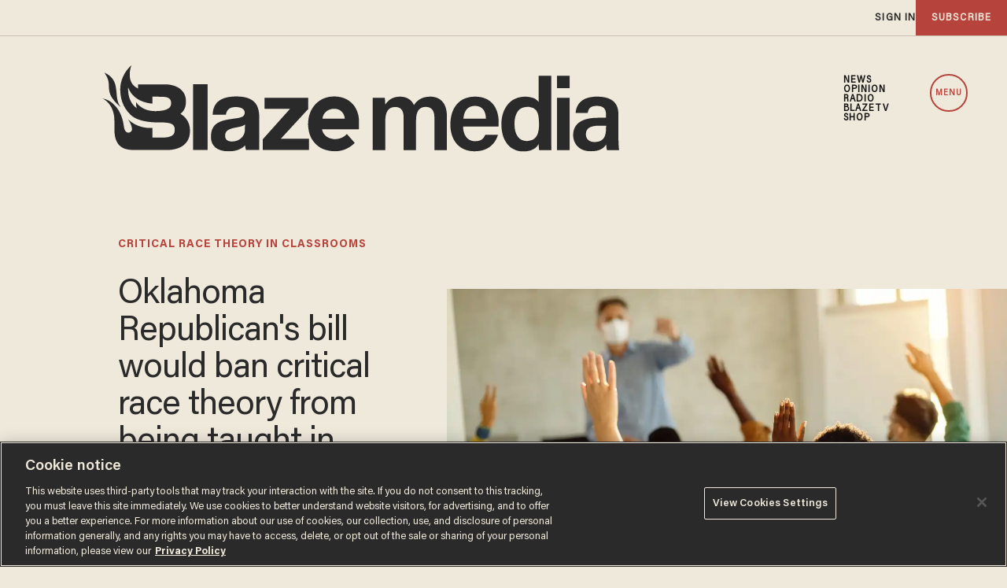

--- FILE ---
content_type: text/html; charset=utf-8
request_url: https://www.google.com/recaptcha/api2/anchor?ar=1&k=6Lf8zqgoAAAAAFUUkcOQ6F63JUDRJdiz_4BCIDPj&co=aHR0cHM6Ly9saW5rLnRoZWJsYXplLmNvbTo0NDM.&hl=en&v=PoyoqOPhxBO7pBk68S4YbpHZ&size=invisible&anchor-ms=20000&execute-ms=30000&cb=5zgsp736x33n
body_size: 48552
content:
<!DOCTYPE HTML><html dir="ltr" lang="en"><head><meta http-equiv="Content-Type" content="text/html; charset=UTF-8">
<meta http-equiv="X-UA-Compatible" content="IE=edge">
<title>reCAPTCHA</title>
<style type="text/css">
/* cyrillic-ext */
@font-face {
  font-family: 'Roboto';
  font-style: normal;
  font-weight: 400;
  font-stretch: 100%;
  src: url(//fonts.gstatic.com/s/roboto/v48/KFO7CnqEu92Fr1ME7kSn66aGLdTylUAMa3GUBHMdazTgWw.woff2) format('woff2');
  unicode-range: U+0460-052F, U+1C80-1C8A, U+20B4, U+2DE0-2DFF, U+A640-A69F, U+FE2E-FE2F;
}
/* cyrillic */
@font-face {
  font-family: 'Roboto';
  font-style: normal;
  font-weight: 400;
  font-stretch: 100%;
  src: url(//fonts.gstatic.com/s/roboto/v48/KFO7CnqEu92Fr1ME7kSn66aGLdTylUAMa3iUBHMdazTgWw.woff2) format('woff2');
  unicode-range: U+0301, U+0400-045F, U+0490-0491, U+04B0-04B1, U+2116;
}
/* greek-ext */
@font-face {
  font-family: 'Roboto';
  font-style: normal;
  font-weight: 400;
  font-stretch: 100%;
  src: url(//fonts.gstatic.com/s/roboto/v48/KFO7CnqEu92Fr1ME7kSn66aGLdTylUAMa3CUBHMdazTgWw.woff2) format('woff2');
  unicode-range: U+1F00-1FFF;
}
/* greek */
@font-face {
  font-family: 'Roboto';
  font-style: normal;
  font-weight: 400;
  font-stretch: 100%;
  src: url(//fonts.gstatic.com/s/roboto/v48/KFO7CnqEu92Fr1ME7kSn66aGLdTylUAMa3-UBHMdazTgWw.woff2) format('woff2');
  unicode-range: U+0370-0377, U+037A-037F, U+0384-038A, U+038C, U+038E-03A1, U+03A3-03FF;
}
/* math */
@font-face {
  font-family: 'Roboto';
  font-style: normal;
  font-weight: 400;
  font-stretch: 100%;
  src: url(//fonts.gstatic.com/s/roboto/v48/KFO7CnqEu92Fr1ME7kSn66aGLdTylUAMawCUBHMdazTgWw.woff2) format('woff2');
  unicode-range: U+0302-0303, U+0305, U+0307-0308, U+0310, U+0312, U+0315, U+031A, U+0326-0327, U+032C, U+032F-0330, U+0332-0333, U+0338, U+033A, U+0346, U+034D, U+0391-03A1, U+03A3-03A9, U+03B1-03C9, U+03D1, U+03D5-03D6, U+03F0-03F1, U+03F4-03F5, U+2016-2017, U+2034-2038, U+203C, U+2040, U+2043, U+2047, U+2050, U+2057, U+205F, U+2070-2071, U+2074-208E, U+2090-209C, U+20D0-20DC, U+20E1, U+20E5-20EF, U+2100-2112, U+2114-2115, U+2117-2121, U+2123-214F, U+2190, U+2192, U+2194-21AE, U+21B0-21E5, U+21F1-21F2, U+21F4-2211, U+2213-2214, U+2216-22FF, U+2308-230B, U+2310, U+2319, U+231C-2321, U+2336-237A, U+237C, U+2395, U+239B-23B7, U+23D0, U+23DC-23E1, U+2474-2475, U+25AF, U+25B3, U+25B7, U+25BD, U+25C1, U+25CA, U+25CC, U+25FB, U+266D-266F, U+27C0-27FF, U+2900-2AFF, U+2B0E-2B11, U+2B30-2B4C, U+2BFE, U+3030, U+FF5B, U+FF5D, U+1D400-1D7FF, U+1EE00-1EEFF;
}
/* symbols */
@font-face {
  font-family: 'Roboto';
  font-style: normal;
  font-weight: 400;
  font-stretch: 100%;
  src: url(//fonts.gstatic.com/s/roboto/v48/KFO7CnqEu92Fr1ME7kSn66aGLdTylUAMaxKUBHMdazTgWw.woff2) format('woff2');
  unicode-range: U+0001-000C, U+000E-001F, U+007F-009F, U+20DD-20E0, U+20E2-20E4, U+2150-218F, U+2190, U+2192, U+2194-2199, U+21AF, U+21E6-21F0, U+21F3, U+2218-2219, U+2299, U+22C4-22C6, U+2300-243F, U+2440-244A, U+2460-24FF, U+25A0-27BF, U+2800-28FF, U+2921-2922, U+2981, U+29BF, U+29EB, U+2B00-2BFF, U+4DC0-4DFF, U+FFF9-FFFB, U+10140-1018E, U+10190-1019C, U+101A0, U+101D0-101FD, U+102E0-102FB, U+10E60-10E7E, U+1D2C0-1D2D3, U+1D2E0-1D37F, U+1F000-1F0FF, U+1F100-1F1AD, U+1F1E6-1F1FF, U+1F30D-1F30F, U+1F315, U+1F31C, U+1F31E, U+1F320-1F32C, U+1F336, U+1F378, U+1F37D, U+1F382, U+1F393-1F39F, U+1F3A7-1F3A8, U+1F3AC-1F3AF, U+1F3C2, U+1F3C4-1F3C6, U+1F3CA-1F3CE, U+1F3D4-1F3E0, U+1F3ED, U+1F3F1-1F3F3, U+1F3F5-1F3F7, U+1F408, U+1F415, U+1F41F, U+1F426, U+1F43F, U+1F441-1F442, U+1F444, U+1F446-1F449, U+1F44C-1F44E, U+1F453, U+1F46A, U+1F47D, U+1F4A3, U+1F4B0, U+1F4B3, U+1F4B9, U+1F4BB, U+1F4BF, U+1F4C8-1F4CB, U+1F4D6, U+1F4DA, U+1F4DF, U+1F4E3-1F4E6, U+1F4EA-1F4ED, U+1F4F7, U+1F4F9-1F4FB, U+1F4FD-1F4FE, U+1F503, U+1F507-1F50B, U+1F50D, U+1F512-1F513, U+1F53E-1F54A, U+1F54F-1F5FA, U+1F610, U+1F650-1F67F, U+1F687, U+1F68D, U+1F691, U+1F694, U+1F698, U+1F6AD, U+1F6B2, U+1F6B9-1F6BA, U+1F6BC, U+1F6C6-1F6CF, U+1F6D3-1F6D7, U+1F6E0-1F6EA, U+1F6F0-1F6F3, U+1F6F7-1F6FC, U+1F700-1F7FF, U+1F800-1F80B, U+1F810-1F847, U+1F850-1F859, U+1F860-1F887, U+1F890-1F8AD, U+1F8B0-1F8BB, U+1F8C0-1F8C1, U+1F900-1F90B, U+1F93B, U+1F946, U+1F984, U+1F996, U+1F9E9, U+1FA00-1FA6F, U+1FA70-1FA7C, U+1FA80-1FA89, U+1FA8F-1FAC6, U+1FACE-1FADC, U+1FADF-1FAE9, U+1FAF0-1FAF8, U+1FB00-1FBFF;
}
/* vietnamese */
@font-face {
  font-family: 'Roboto';
  font-style: normal;
  font-weight: 400;
  font-stretch: 100%;
  src: url(//fonts.gstatic.com/s/roboto/v48/KFO7CnqEu92Fr1ME7kSn66aGLdTylUAMa3OUBHMdazTgWw.woff2) format('woff2');
  unicode-range: U+0102-0103, U+0110-0111, U+0128-0129, U+0168-0169, U+01A0-01A1, U+01AF-01B0, U+0300-0301, U+0303-0304, U+0308-0309, U+0323, U+0329, U+1EA0-1EF9, U+20AB;
}
/* latin-ext */
@font-face {
  font-family: 'Roboto';
  font-style: normal;
  font-weight: 400;
  font-stretch: 100%;
  src: url(//fonts.gstatic.com/s/roboto/v48/KFO7CnqEu92Fr1ME7kSn66aGLdTylUAMa3KUBHMdazTgWw.woff2) format('woff2');
  unicode-range: U+0100-02BA, U+02BD-02C5, U+02C7-02CC, U+02CE-02D7, U+02DD-02FF, U+0304, U+0308, U+0329, U+1D00-1DBF, U+1E00-1E9F, U+1EF2-1EFF, U+2020, U+20A0-20AB, U+20AD-20C0, U+2113, U+2C60-2C7F, U+A720-A7FF;
}
/* latin */
@font-face {
  font-family: 'Roboto';
  font-style: normal;
  font-weight: 400;
  font-stretch: 100%;
  src: url(//fonts.gstatic.com/s/roboto/v48/KFO7CnqEu92Fr1ME7kSn66aGLdTylUAMa3yUBHMdazQ.woff2) format('woff2');
  unicode-range: U+0000-00FF, U+0131, U+0152-0153, U+02BB-02BC, U+02C6, U+02DA, U+02DC, U+0304, U+0308, U+0329, U+2000-206F, U+20AC, U+2122, U+2191, U+2193, U+2212, U+2215, U+FEFF, U+FFFD;
}
/* cyrillic-ext */
@font-face {
  font-family: 'Roboto';
  font-style: normal;
  font-weight: 500;
  font-stretch: 100%;
  src: url(//fonts.gstatic.com/s/roboto/v48/KFO7CnqEu92Fr1ME7kSn66aGLdTylUAMa3GUBHMdazTgWw.woff2) format('woff2');
  unicode-range: U+0460-052F, U+1C80-1C8A, U+20B4, U+2DE0-2DFF, U+A640-A69F, U+FE2E-FE2F;
}
/* cyrillic */
@font-face {
  font-family: 'Roboto';
  font-style: normal;
  font-weight: 500;
  font-stretch: 100%;
  src: url(//fonts.gstatic.com/s/roboto/v48/KFO7CnqEu92Fr1ME7kSn66aGLdTylUAMa3iUBHMdazTgWw.woff2) format('woff2');
  unicode-range: U+0301, U+0400-045F, U+0490-0491, U+04B0-04B1, U+2116;
}
/* greek-ext */
@font-face {
  font-family: 'Roboto';
  font-style: normal;
  font-weight: 500;
  font-stretch: 100%;
  src: url(//fonts.gstatic.com/s/roboto/v48/KFO7CnqEu92Fr1ME7kSn66aGLdTylUAMa3CUBHMdazTgWw.woff2) format('woff2');
  unicode-range: U+1F00-1FFF;
}
/* greek */
@font-face {
  font-family: 'Roboto';
  font-style: normal;
  font-weight: 500;
  font-stretch: 100%;
  src: url(//fonts.gstatic.com/s/roboto/v48/KFO7CnqEu92Fr1ME7kSn66aGLdTylUAMa3-UBHMdazTgWw.woff2) format('woff2');
  unicode-range: U+0370-0377, U+037A-037F, U+0384-038A, U+038C, U+038E-03A1, U+03A3-03FF;
}
/* math */
@font-face {
  font-family: 'Roboto';
  font-style: normal;
  font-weight: 500;
  font-stretch: 100%;
  src: url(//fonts.gstatic.com/s/roboto/v48/KFO7CnqEu92Fr1ME7kSn66aGLdTylUAMawCUBHMdazTgWw.woff2) format('woff2');
  unicode-range: U+0302-0303, U+0305, U+0307-0308, U+0310, U+0312, U+0315, U+031A, U+0326-0327, U+032C, U+032F-0330, U+0332-0333, U+0338, U+033A, U+0346, U+034D, U+0391-03A1, U+03A3-03A9, U+03B1-03C9, U+03D1, U+03D5-03D6, U+03F0-03F1, U+03F4-03F5, U+2016-2017, U+2034-2038, U+203C, U+2040, U+2043, U+2047, U+2050, U+2057, U+205F, U+2070-2071, U+2074-208E, U+2090-209C, U+20D0-20DC, U+20E1, U+20E5-20EF, U+2100-2112, U+2114-2115, U+2117-2121, U+2123-214F, U+2190, U+2192, U+2194-21AE, U+21B0-21E5, U+21F1-21F2, U+21F4-2211, U+2213-2214, U+2216-22FF, U+2308-230B, U+2310, U+2319, U+231C-2321, U+2336-237A, U+237C, U+2395, U+239B-23B7, U+23D0, U+23DC-23E1, U+2474-2475, U+25AF, U+25B3, U+25B7, U+25BD, U+25C1, U+25CA, U+25CC, U+25FB, U+266D-266F, U+27C0-27FF, U+2900-2AFF, U+2B0E-2B11, U+2B30-2B4C, U+2BFE, U+3030, U+FF5B, U+FF5D, U+1D400-1D7FF, U+1EE00-1EEFF;
}
/* symbols */
@font-face {
  font-family: 'Roboto';
  font-style: normal;
  font-weight: 500;
  font-stretch: 100%;
  src: url(//fonts.gstatic.com/s/roboto/v48/KFO7CnqEu92Fr1ME7kSn66aGLdTylUAMaxKUBHMdazTgWw.woff2) format('woff2');
  unicode-range: U+0001-000C, U+000E-001F, U+007F-009F, U+20DD-20E0, U+20E2-20E4, U+2150-218F, U+2190, U+2192, U+2194-2199, U+21AF, U+21E6-21F0, U+21F3, U+2218-2219, U+2299, U+22C4-22C6, U+2300-243F, U+2440-244A, U+2460-24FF, U+25A0-27BF, U+2800-28FF, U+2921-2922, U+2981, U+29BF, U+29EB, U+2B00-2BFF, U+4DC0-4DFF, U+FFF9-FFFB, U+10140-1018E, U+10190-1019C, U+101A0, U+101D0-101FD, U+102E0-102FB, U+10E60-10E7E, U+1D2C0-1D2D3, U+1D2E0-1D37F, U+1F000-1F0FF, U+1F100-1F1AD, U+1F1E6-1F1FF, U+1F30D-1F30F, U+1F315, U+1F31C, U+1F31E, U+1F320-1F32C, U+1F336, U+1F378, U+1F37D, U+1F382, U+1F393-1F39F, U+1F3A7-1F3A8, U+1F3AC-1F3AF, U+1F3C2, U+1F3C4-1F3C6, U+1F3CA-1F3CE, U+1F3D4-1F3E0, U+1F3ED, U+1F3F1-1F3F3, U+1F3F5-1F3F7, U+1F408, U+1F415, U+1F41F, U+1F426, U+1F43F, U+1F441-1F442, U+1F444, U+1F446-1F449, U+1F44C-1F44E, U+1F453, U+1F46A, U+1F47D, U+1F4A3, U+1F4B0, U+1F4B3, U+1F4B9, U+1F4BB, U+1F4BF, U+1F4C8-1F4CB, U+1F4D6, U+1F4DA, U+1F4DF, U+1F4E3-1F4E6, U+1F4EA-1F4ED, U+1F4F7, U+1F4F9-1F4FB, U+1F4FD-1F4FE, U+1F503, U+1F507-1F50B, U+1F50D, U+1F512-1F513, U+1F53E-1F54A, U+1F54F-1F5FA, U+1F610, U+1F650-1F67F, U+1F687, U+1F68D, U+1F691, U+1F694, U+1F698, U+1F6AD, U+1F6B2, U+1F6B9-1F6BA, U+1F6BC, U+1F6C6-1F6CF, U+1F6D3-1F6D7, U+1F6E0-1F6EA, U+1F6F0-1F6F3, U+1F6F7-1F6FC, U+1F700-1F7FF, U+1F800-1F80B, U+1F810-1F847, U+1F850-1F859, U+1F860-1F887, U+1F890-1F8AD, U+1F8B0-1F8BB, U+1F8C0-1F8C1, U+1F900-1F90B, U+1F93B, U+1F946, U+1F984, U+1F996, U+1F9E9, U+1FA00-1FA6F, U+1FA70-1FA7C, U+1FA80-1FA89, U+1FA8F-1FAC6, U+1FACE-1FADC, U+1FADF-1FAE9, U+1FAF0-1FAF8, U+1FB00-1FBFF;
}
/* vietnamese */
@font-face {
  font-family: 'Roboto';
  font-style: normal;
  font-weight: 500;
  font-stretch: 100%;
  src: url(//fonts.gstatic.com/s/roboto/v48/KFO7CnqEu92Fr1ME7kSn66aGLdTylUAMa3OUBHMdazTgWw.woff2) format('woff2');
  unicode-range: U+0102-0103, U+0110-0111, U+0128-0129, U+0168-0169, U+01A0-01A1, U+01AF-01B0, U+0300-0301, U+0303-0304, U+0308-0309, U+0323, U+0329, U+1EA0-1EF9, U+20AB;
}
/* latin-ext */
@font-face {
  font-family: 'Roboto';
  font-style: normal;
  font-weight: 500;
  font-stretch: 100%;
  src: url(//fonts.gstatic.com/s/roboto/v48/KFO7CnqEu92Fr1ME7kSn66aGLdTylUAMa3KUBHMdazTgWw.woff2) format('woff2');
  unicode-range: U+0100-02BA, U+02BD-02C5, U+02C7-02CC, U+02CE-02D7, U+02DD-02FF, U+0304, U+0308, U+0329, U+1D00-1DBF, U+1E00-1E9F, U+1EF2-1EFF, U+2020, U+20A0-20AB, U+20AD-20C0, U+2113, U+2C60-2C7F, U+A720-A7FF;
}
/* latin */
@font-face {
  font-family: 'Roboto';
  font-style: normal;
  font-weight: 500;
  font-stretch: 100%;
  src: url(//fonts.gstatic.com/s/roboto/v48/KFO7CnqEu92Fr1ME7kSn66aGLdTylUAMa3yUBHMdazQ.woff2) format('woff2');
  unicode-range: U+0000-00FF, U+0131, U+0152-0153, U+02BB-02BC, U+02C6, U+02DA, U+02DC, U+0304, U+0308, U+0329, U+2000-206F, U+20AC, U+2122, U+2191, U+2193, U+2212, U+2215, U+FEFF, U+FFFD;
}
/* cyrillic-ext */
@font-face {
  font-family: 'Roboto';
  font-style: normal;
  font-weight: 900;
  font-stretch: 100%;
  src: url(//fonts.gstatic.com/s/roboto/v48/KFO7CnqEu92Fr1ME7kSn66aGLdTylUAMa3GUBHMdazTgWw.woff2) format('woff2');
  unicode-range: U+0460-052F, U+1C80-1C8A, U+20B4, U+2DE0-2DFF, U+A640-A69F, U+FE2E-FE2F;
}
/* cyrillic */
@font-face {
  font-family: 'Roboto';
  font-style: normal;
  font-weight: 900;
  font-stretch: 100%;
  src: url(//fonts.gstatic.com/s/roboto/v48/KFO7CnqEu92Fr1ME7kSn66aGLdTylUAMa3iUBHMdazTgWw.woff2) format('woff2');
  unicode-range: U+0301, U+0400-045F, U+0490-0491, U+04B0-04B1, U+2116;
}
/* greek-ext */
@font-face {
  font-family: 'Roboto';
  font-style: normal;
  font-weight: 900;
  font-stretch: 100%;
  src: url(//fonts.gstatic.com/s/roboto/v48/KFO7CnqEu92Fr1ME7kSn66aGLdTylUAMa3CUBHMdazTgWw.woff2) format('woff2');
  unicode-range: U+1F00-1FFF;
}
/* greek */
@font-face {
  font-family: 'Roboto';
  font-style: normal;
  font-weight: 900;
  font-stretch: 100%;
  src: url(//fonts.gstatic.com/s/roboto/v48/KFO7CnqEu92Fr1ME7kSn66aGLdTylUAMa3-UBHMdazTgWw.woff2) format('woff2');
  unicode-range: U+0370-0377, U+037A-037F, U+0384-038A, U+038C, U+038E-03A1, U+03A3-03FF;
}
/* math */
@font-face {
  font-family: 'Roboto';
  font-style: normal;
  font-weight: 900;
  font-stretch: 100%;
  src: url(//fonts.gstatic.com/s/roboto/v48/KFO7CnqEu92Fr1ME7kSn66aGLdTylUAMawCUBHMdazTgWw.woff2) format('woff2');
  unicode-range: U+0302-0303, U+0305, U+0307-0308, U+0310, U+0312, U+0315, U+031A, U+0326-0327, U+032C, U+032F-0330, U+0332-0333, U+0338, U+033A, U+0346, U+034D, U+0391-03A1, U+03A3-03A9, U+03B1-03C9, U+03D1, U+03D5-03D6, U+03F0-03F1, U+03F4-03F5, U+2016-2017, U+2034-2038, U+203C, U+2040, U+2043, U+2047, U+2050, U+2057, U+205F, U+2070-2071, U+2074-208E, U+2090-209C, U+20D0-20DC, U+20E1, U+20E5-20EF, U+2100-2112, U+2114-2115, U+2117-2121, U+2123-214F, U+2190, U+2192, U+2194-21AE, U+21B0-21E5, U+21F1-21F2, U+21F4-2211, U+2213-2214, U+2216-22FF, U+2308-230B, U+2310, U+2319, U+231C-2321, U+2336-237A, U+237C, U+2395, U+239B-23B7, U+23D0, U+23DC-23E1, U+2474-2475, U+25AF, U+25B3, U+25B7, U+25BD, U+25C1, U+25CA, U+25CC, U+25FB, U+266D-266F, U+27C0-27FF, U+2900-2AFF, U+2B0E-2B11, U+2B30-2B4C, U+2BFE, U+3030, U+FF5B, U+FF5D, U+1D400-1D7FF, U+1EE00-1EEFF;
}
/* symbols */
@font-face {
  font-family: 'Roboto';
  font-style: normal;
  font-weight: 900;
  font-stretch: 100%;
  src: url(//fonts.gstatic.com/s/roboto/v48/KFO7CnqEu92Fr1ME7kSn66aGLdTylUAMaxKUBHMdazTgWw.woff2) format('woff2');
  unicode-range: U+0001-000C, U+000E-001F, U+007F-009F, U+20DD-20E0, U+20E2-20E4, U+2150-218F, U+2190, U+2192, U+2194-2199, U+21AF, U+21E6-21F0, U+21F3, U+2218-2219, U+2299, U+22C4-22C6, U+2300-243F, U+2440-244A, U+2460-24FF, U+25A0-27BF, U+2800-28FF, U+2921-2922, U+2981, U+29BF, U+29EB, U+2B00-2BFF, U+4DC0-4DFF, U+FFF9-FFFB, U+10140-1018E, U+10190-1019C, U+101A0, U+101D0-101FD, U+102E0-102FB, U+10E60-10E7E, U+1D2C0-1D2D3, U+1D2E0-1D37F, U+1F000-1F0FF, U+1F100-1F1AD, U+1F1E6-1F1FF, U+1F30D-1F30F, U+1F315, U+1F31C, U+1F31E, U+1F320-1F32C, U+1F336, U+1F378, U+1F37D, U+1F382, U+1F393-1F39F, U+1F3A7-1F3A8, U+1F3AC-1F3AF, U+1F3C2, U+1F3C4-1F3C6, U+1F3CA-1F3CE, U+1F3D4-1F3E0, U+1F3ED, U+1F3F1-1F3F3, U+1F3F5-1F3F7, U+1F408, U+1F415, U+1F41F, U+1F426, U+1F43F, U+1F441-1F442, U+1F444, U+1F446-1F449, U+1F44C-1F44E, U+1F453, U+1F46A, U+1F47D, U+1F4A3, U+1F4B0, U+1F4B3, U+1F4B9, U+1F4BB, U+1F4BF, U+1F4C8-1F4CB, U+1F4D6, U+1F4DA, U+1F4DF, U+1F4E3-1F4E6, U+1F4EA-1F4ED, U+1F4F7, U+1F4F9-1F4FB, U+1F4FD-1F4FE, U+1F503, U+1F507-1F50B, U+1F50D, U+1F512-1F513, U+1F53E-1F54A, U+1F54F-1F5FA, U+1F610, U+1F650-1F67F, U+1F687, U+1F68D, U+1F691, U+1F694, U+1F698, U+1F6AD, U+1F6B2, U+1F6B9-1F6BA, U+1F6BC, U+1F6C6-1F6CF, U+1F6D3-1F6D7, U+1F6E0-1F6EA, U+1F6F0-1F6F3, U+1F6F7-1F6FC, U+1F700-1F7FF, U+1F800-1F80B, U+1F810-1F847, U+1F850-1F859, U+1F860-1F887, U+1F890-1F8AD, U+1F8B0-1F8BB, U+1F8C0-1F8C1, U+1F900-1F90B, U+1F93B, U+1F946, U+1F984, U+1F996, U+1F9E9, U+1FA00-1FA6F, U+1FA70-1FA7C, U+1FA80-1FA89, U+1FA8F-1FAC6, U+1FACE-1FADC, U+1FADF-1FAE9, U+1FAF0-1FAF8, U+1FB00-1FBFF;
}
/* vietnamese */
@font-face {
  font-family: 'Roboto';
  font-style: normal;
  font-weight: 900;
  font-stretch: 100%;
  src: url(//fonts.gstatic.com/s/roboto/v48/KFO7CnqEu92Fr1ME7kSn66aGLdTylUAMa3OUBHMdazTgWw.woff2) format('woff2');
  unicode-range: U+0102-0103, U+0110-0111, U+0128-0129, U+0168-0169, U+01A0-01A1, U+01AF-01B0, U+0300-0301, U+0303-0304, U+0308-0309, U+0323, U+0329, U+1EA0-1EF9, U+20AB;
}
/* latin-ext */
@font-face {
  font-family: 'Roboto';
  font-style: normal;
  font-weight: 900;
  font-stretch: 100%;
  src: url(//fonts.gstatic.com/s/roboto/v48/KFO7CnqEu92Fr1ME7kSn66aGLdTylUAMa3KUBHMdazTgWw.woff2) format('woff2');
  unicode-range: U+0100-02BA, U+02BD-02C5, U+02C7-02CC, U+02CE-02D7, U+02DD-02FF, U+0304, U+0308, U+0329, U+1D00-1DBF, U+1E00-1E9F, U+1EF2-1EFF, U+2020, U+20A0-20AB, U+20AD-20C0, U+2113, U+2C60-2C7F, U+A720-A7FF;
}
/* latin */
@font-face {
  font-family: 'Roboto';
  font-style: normal;
  font-weight: 900;
  font-stretch: 100%;
  src: url(//fonts.gstatic.com/s/roboto/v48/KFO7CnqEu92Fr1ME7kSn66aGLdTylUAMa3yUBHMdazQ.woff2) format('woff2');
  unicode-range: U+0000-00FF, U+0131, U+0152-0153, U+02BB-02BC, U+02C6, U+02DA, U+02DC, U+0304, U+0308, U+0329, U+2000-206F, U+20AC, U+2122, U+2191, U+2193, U+2212, U+2215, U+FEFF, U+FFFD;
}

</style>
<link rel="stylesheet" type="text/css" href="https://www.gstatic.com/recaptcha/releases/PoyoqOPhxBO7pBk68S4YbpHZ/styles__ltr.css">
<script nonce="_f37wp1rIknPfjPUFz34OA" type="text/javascript">window['__recaptcha_api'] = 'https://www.google.com/recaptcha/api2/';</script>
<script type="text/javascript" src="https://www.gstatic.com/recaptcha/releases/PoyoqOPhxBO7pBk68S4YbpHZ/recaptcha__en.js" nonce="_f37wp1rIknPfjPUFz34OA">
      
    </script></head>
<body><div id="rc-anchor-alert" class="rc-anchor-alert"></div>
<input type="hidden" id="recaptcha-token" value="[base64]">
<script type="text/javascript" nonce="_f37wp1rIknPfjPUFz34OA">
      recaptcha.anchor.Main.init("[\x22ainput\x22,[\x22bgdata\x22,\x22\x22,\[base64]/[base64]/MjU1Ong/[base64]/[base64]/[base64]/[base64]/[base64]/[base64]/[base64]/[base64]/[base64]/[base64]/[base64]/[base64]/[base64]/[base64]/[base64]\\u003d\x22,\[base64]\\u003d\x22,\x22wq7DnRPCqcKCGlXCqcOlNcOvw5LCk8OJw7LDmMKxwrXClERkwqU/L8Kgw5wFwrlHwqjCognDqcO0bi7Co8OPa37DvMOabXJDDsOIR8Knwp/CvMOlw5fDoV4cJ2rDscKswoZkwovDlnXCg8Kuw6PDnMOJwrM4w7PDsMKKSQPDhxhQKS/DuiJTw5RBNm3DlyvCrcKMdSHDtMKjwrAHIRFJG8OYGsK9w43DmcKZwofCpkUPWFLCgMOaNcKfwoZpX2LCjcKXwqXDoxENWgjDrMO0SMKdwp7CnwVewrtPwqrCoMOhRMOyw5/CiW3CrSEPw7jDrAxDwqjDscKvwrXCrsK0WsOVwqHChFTCo2rCkXF0w6TDkGrCvcKnNmYMeMOEw4DDlhxZJRHDk8OKDMKUwpnDiTTDsMOgJcOED19LVcOXbcOEfCcSasOMIsKawqXCmMKMwrDDmRRIw6tZw7/DgsOZNsKPW8K9OcOeF8OCU8Krw73DjXPCkmPDpXB+KcKow4LCg8O2wpfDtcKgcsOjwqfDp0McOCrClizDrwNHOcKMw4bDuSDDg2Y8HsO7wrtvwodCQinCkkUpQ8KvwqnCm8Ouw4l+a8KRPsKmw6x0wqUbwrHDgsKkwpMdTEDChcK4wpsDwqcCO8OfasKhw5/DhSU7Y8OnPcKyw7zDo8OfVC9fw43DnQzDhAHCjQNGClMsIxjDn8O6JBoTwoXCikPCm2jCicK4wprDmcKXSS/CnDLCoCNhdWXCuVLCkgjCvMOmLivDpcKkw5/[base64]/CmcO/wpbDu8KLw5kcQMKAEMOzAMOSbFQ0w5QrDi/[base64]/Cs3IpD8Ktw5/CqsO0wp5rw5jCpsK2A8OWIn1cLsK+GxV7WnDCkMKlw4QkwpzDjBzDucKIecK0w5E5bsKrw4bChcKMWCfDqXzDtMKXRcO1w6LCky/CoyolLsOqDcK+wrHDkxLDosKEwonChMKDwq0ZBjLCs8OuMGkITcKnwp89w7YMwp/DpmBKwrR5wp3ChSEfa1UCK2/ChsODUcKCJCQLw5UxRMOjwrMOFcKDwrkxw4HDo1o7a8KYCkJdEMO5RDrCoUvCn8OMRirCkh8Mwol8aDc3wpDDgiTCs1FQS308w6vDuStqwphQwqpTw5dILcKIw5PDskPCtsKUw4TDscONw7ViG8O0wrQFw5Uowq8tWcOCfsKrw7/[base64]/woXCrzDDusOEIMO2d8OewpzCkRZ9GRdUazfClQbDuSbDtFLDt1wvPC0+d8K0DjzCn0PDl2zDo8OIw4bDqsO6CcO/wr8UHMOFNsOaw47CuWfChzJsPMKFwqA/Cn1TbEAMMsOvHWjDtcOtw7Yjw5Z1wqBCYgXCmyvCg8OJwozCr34yw4TCjEBVw4zDlRbDqxYmLRfDgMKIwqjCkcKywrpiw5/DsxHChcOGwq/Ct0fCpDPCtMOncix1PsOgwodYwrnDp3xLw496wrB6L8Oqw4cuQwLCosKNwotFwqkSQcOBOsOwwpBPwr4Nw5Jfw6/[base64]/CuMOGWMKUWnMbw73ClUZKwpNvcMKefm/[base64]/[base64]/woXDpsKTwpzDlGELc1vDu8Opw4jDi8OZwqDDkgJJwrx8w4HDuVTCqcO/WcOkwoXCn8KARsOMTHcoEMOswpLDkRTDg8ONWsKXw5VSwqEuwpLDq8OEw4jDmCbCvMK/P8K4wq/[base64]/UcOKwp3CuRYuwrJRDW1NwprCjknDo8KXRcOew4PDsz51aSPDnwgSR2DDmX9ww5YJdMOtwo1rScKlwo4JwpsnBsKcI8O6w6fCvMKrwr4LPFfDllvCs00BRhgZw6UXwobCh8OCw7g/ScO9w4jDtiHCkC/[base64]/P2vCgcORNcKcw7HDuGLCqMObwqTCm8OsXFtzQsKSwokmwqjCs8KAwoPCnRrDvsKrwpAxVMO4woNIHcK/[base64]/DncOlC8KWIhUlKsOvbcO2ER3CrjnCtWhXdsKLwqbDlsKTw4vDlgHDrMO9w7jDj27CjChWw5UCw6UPwoNuw7PDosK7w6rDpMOJwo87HjwoCE/CvcO2wqE6VcKJV1QJw6Vnw4TDvcK0wr0Pw5RAw6nCk8O+w5jCocOgw4U5eGzDi0/[base64]/w6zCrMOSwq7DpsKuwobDnMO7w44qw6LCih3Cm8KOasOLwpJtw4sCw5hRH8OpRE7DuE9nw4PCtsOGb3bCjSNqwq0hGMOBw6vDoFfCjcKmNFrDncK7QFzDscOuOwDCsT3DvEIDbMKJw6oZw6/DiR3Ds8K0wqHDscKBasOEwpdewo/DtcOBwqlZw6XCisKcaMOEw6hJcsOKRSggw5PCmcK9wqEDDlnDgF3CtQICeitKw7zDhsORwpnDqcOvd8KPw4LCiUY0acO/woQ7wrrDncKsNi/DvcKrw47CtgM8w4XCvFZswrkzCMKdw4YeWcOYUsKuccOKJsOtwpzDrh3DosKwDTAeJnvDjcODUMORLVEiXTInw6B/wqpnW8Opw6EGNCZbOsKPY8Oww5jDtDDCl8OSwrvDq1vDtS/DrMKSAsO3wqJIVsKoZ8KYUSnDmsOIwp3DhWN6wq3DiMOaVD3DoMKLwrnCoAvDkMK2YTYpw41qe8OcwpcEwojDpQbDp24YW8OZw5kBPcO1PE7CjCAQw4zCgcOyM8K9wonCsXzDhsOcMB/[base64]/CncOiwp1Zw5PDr1/[base64]/[base64]/DgUjDucOCwoXDtgNlw4YgK2bCvmDDnMKVwqtIMzAEOgLCgXvCux3CisKjRcKswrbCrSc/w5rCr8K8TcOWO8OIwpBMNMOSHCEvdsOSw5hhGCIjJ8O4w5tyB0lhw4XDlHEkw6/DssKXNsOVRH7DtWUQRn/[base64]/Cm1TCj8ODwpVwwpY3wowVw7vCr8OMwpvChSXDnQPDm8K5ZcKbXEpaUU7CmSHDu8KkTklQO21eJUbDtmhvRQ48w5XCg8OeE8OLOlYkw4DDglDDlSTCicOqw7fCvwgoLMOIwrQKSsK9EAPCoHbCjsKewqpfwo/DrHvCisKRWFEvwqDDm8OCQ8OnR8O5woTDnRDDq0wRDFnCgcOFw6fDpcKoBynDjsODwrnDtHROTDbCqMOtBMOjJXnDn8KJIMO1KQLDjMOlLcOQUSvDm8O8AsOZw41zw7tIwp7Ct8KwAsK0w4h4wopVaxLCu8OybsKawp/CtMOcwqNCw43ClcOpJUcWwrjDqsO6woFjw5DDtMK1w6dBwo/CqybDind3LgZew5A7w6vCpnbDhRTChGBDRXYiRMOqOMO/wqfCqD/DshHCosOWcVMAdcKWQA06w4Yxd2BFwqQZwpvCvMKHw4HCocOEFwRSw5PCgsONwqlpFcKJGgvCjMOfw68XwpQDFiXDusOaJyBWCFrDtjPCsVs1w7BTwoQcGMOkwoFwXMOqw5QALcO6w4oWegsZNRR/wozCniwwdnfCk1MKGMKDTSEzentdeTJeFsOyw77CjcKFw7FUw50pbMKkHcO1wrlDwpnDpsO9FigqEXfDj8Ouwp92a8OBwp3CvmRpwp/DtwHCgMKGIsKrw5g5XW8adS1pwrEfSVfDscOQPsOwLMOfc8KQw6jCmMONVAt7LDPCmMO9dHfCtV/DgD8Ww6ddI8OdwoMGw6HCtVExw6TDpsKCw7drPsKVwoHCklHDv8Kow4FPHwoVwpXCo8OfwpbCtBYqc2cwO0vCgcKvwrXCpsOkwo13w7Mqw5zDh8OYw7tJN0rCsWfDi1dQSHDDqMKmP8ODBmh1w5vCnxBhCTbCvcOjwoYQQcKqTiw7YE0Vwro/[base64]/Di8KrGcKaJkfDk8KIdzIZw6jDvcKWCcO3OmTCmC/DhcK0wpLDumIbZDYPwrkawowew5LCpWjCusK7wpnDpDEVLxMLwpEuBCsmYhTCuMO9LsOwG1p1JhTDp8KtHlvDkcK/dGzDpMO7Y8OZw5AnwrIqUhXCv8Kiwq3Do8OXw6vDhsK9w5/CgsOkw5zCksO2EsKVazDDvzHCjMOsVsK/wpAfYXRqPQfCpxYgTD7ChSMDwrZkQUcIJMKLwpzCvcKjw7TChDXDil7CqFNGbsOzJ8KuwolaEUvCpHEGw6NNwoHCrTE0woPCijLDs20Zfx7DhA/DsBBww7Y/[base64]/O0MLwrYjKcKfw7zDkCc8wo7DlhDCkx/DhcK0w5shM8K2wocTKyBfw4/DiCt9dUUKXcONccOubCzCpnXConkHPR0sw5TCs2EbD8KXD8O3QE/DgXZ/PsKQw6cYH8K4w6ZsCsOswojDlkVQbFFjQSMTO8Ofw4/[base64]/CocOnbAfDsi5mD8OMw6zDv2gGeCrDsTfCmsOSwqsiwqoFLy5kS8K/[base64]/DusKHBRdfZ8Onwr8zZ17DhHHDpD7DgcKuHGTCvcOQwql4PDA1NXLDiCrCrMO5LhNHw71cPAvDjsK8w5QAw7URV8K+w78OwrnCosOuw58wM1lyUTLDssOxEQ/CoMOxw7LCuMK/w7YGPsO0VnRAWhzDksOJwpd/MDnClMOjwox5SCI9wrM4NhnDnCHCjxQ6woDDoXzCp8KVGMKawo9pw6gCRhIubwh/w4DDnh0Sw6XClSTCvwd/SRfCnMOrK2rDicOvYMOTwqYGwpnCs0JPwr0Gw5p2w77CosOZWmvCs8KawqzDghvDjsKKw7DCisKqB8KWw4TDqj0EasOEw41fKWYLwp3DtDDDuRErIWzCqU7Cl2ZQPsOFJgMew4kJw7lxwp3CnjHDuCfCucOgSl1gaMO3WT/DiF0yJE8ewp7DrsOgDzNgS8KFesKmw4Abw47Dv8OUw5AdJScxA1J9O8OIa8K9d8OuKz3DrX3DpnPCu11/[base64]/w5vDnn/[base64]/CvcKhwqZTVTVUZMKfw6zCpjohchBAJcKzw5zCjcOgwp/DtcKsTMOew7TDm8OFEkHDm8Oswr/CoMO1wpVcdcKbwoPDm3XCvA7CoMOnw6jDvS/DqGlsJmMWw7M4MsOsKMKow6VOw7oXwozDjMOHw4AjwrLDohkgwqkmGcKVfGjDpj8Bw65PwqtsQUPDnQscw7FOfcOIwroGGsKDw7sPw7wJc8K7XSACOcOCP8KueRsdw4h6Ol7DkcKNVsKBwrrCnV/DmW/[base64]/KBQqJcO3MsOMW8KWc8OhDgQ7HVkjZsOfACA/[base64]/fQPCmsKNFcOWaMKKwrZiN8KmO8KHNGJEGcK2w7MXbhXCpMKiCsOEG8OgdmnDnsOmw4XCkcOYP2HDj3BFw5Q2wrDDvcKsw495wp5lw7HCkcOSwoMjw4sLw6o/wrHCjcK4wp/CngfClcOUfCbDjnnDoxHDqH7DjcOlLMOfQsO/w47DqMK2WTnClsO5w4ZiZk/Cm8OZV8OUIcOdNcKrXnPCshfDkyXDqyw1IHdGXmglw64dwofChhPDs8KuXHB2Ag7DgsKMw5Ifw7V9Hi/CiMO9w4TDncOywrfCpxXDo8KXw4MCwqbDqsKGwrlxAiDCmcKiVMK0BcK9Z8K5G8KadcKjQlhvQUfDk2LCgMOBEX/CicK0wqvCkcOVw7rDpEDDtGBHw5fCjFZ0eyvCpyEjw4/CikrDrTI8YBbDpA9XC8Kaw50peF/Cg8O6IMOawrrCi8OiwpPCi8Odwrw1wpREwovClSI3IWkFDsK1wpVlw7tPw7AtwoTDtcO6R8KFKcOkVl5gemoQwrxkNsKFNMOqasOJw4UHw5UVw4nCkT8IYMOAw7jCm8OswqYcw6jCs3rDt8KATsKlXgEvXFXDq8Oqw4fDscOZwoPDtw7ChF4tw4hFUcK+w6TCuT/CksKUNcOaVBPCkMO5cHwlwo3DosKVHBDCnUAgw7HDilk5D0N5AmBhwrljWmpgw7bCkix1dn/[base64]/woXCmsOWRhgjAcOEDXI9w4TDtMK+fHwXwr8Rw63Cj8OcR3ZkWMOTwrcgDMK5Eh90w4zDp8ONwrNtb8OHPsKGwpwUwq4waMO+wphtw6XCtsKhOEjCo8KLw7xIwrY7w7HCnMK2CEFlBMKOMMOyMSjCuEPDtsKrwqIPwoFjwrnCnks9Zi/CrsKywr/Dv8Kww7/DsCc8Axkfw4sqwrDCukNyFVzCrHfDn8OXw4fDkRPDhMOpD0LCmcKjRybClMOSw6E8VcOdw5jCp0vDosOfMsKRW8OLwofDrUrCicKoZsObwq/DjiNRwpNeSMOCw4jCgmovw4ZlwpDCgEbDpjkJw47CqkjDnhwUNcKuOzHCuHtlGMOZIm80JMKIF8K4YgfCjA/[base64]/wo10e3Uyw7vDqWfCusOiIMOjaSbDlMKWw5Ucw68/[base64]/asOHFkUPc8Opw5/[base64]/[base64]/CjcKzw4VVS0pXC8O3Ty44w78uUcK+cTLCmMOpw7NKwpnDocOJR8K9wrvCi3fCqGtLwr/Cp8Ogw43DmA/DmMOXwp7DvsO/[base64]/CjBIXw70uVFzDslAkw5PDmCMZwr7DpSHCqsO4UcKdw4Ubw7lRwplDwoN/wpkbw5nCsiw/MMOmXMOVLCLCsmrCijYDVWARwoRiw7YUw4Btw7lpw5DCocOBUcKhw7/CsBJLw4QCwpTCmzt0wq9Bw5DCkcOmBFLCvUNXNcO/woZiw68+w4jCgnnDscKDw5U+BkBXwoJyw7wlwpcKCCcSw5/DucOcCsOSw7jDqF8dwplmRThJwpXClMK2wrgRw4zDnyVUw5TDgC1Wd8OndMOUw4fCsmdswobDiQtMJV/CoR5Jw7xEw7TCrjNlwrM/GgrCisKvwqTCnmjDqsOnwpUFCcKbQ8KyUT8OwqTDhy/ChcKfUxJIRWEbdDLCsz8sR3QPw44kcT4tfMKWwp0MwpbCksO4woTDksKUJQY1woTCvsOaChUbw5LChANJdMKJNXhPbQ/DncOyw53CiMOZRMOXLFghwpl8XT/CnsOLeDrCsMK+NMO0cGLCssO3NVcvHMOnJEbCvcOKecKNwqLDmzl+wqTCoEoJDsOLHMKya3cswoLDlR97w5UGDgwQNyUpBsKcMWFlw4BOw4fDsA51TFXCqmHCisKndHIww6JJwq9ibMOlNkBYw5/Dk8KEw5kyw4/CiELDocOwACk1TDIlw5olfsK+w6fDlDY6w77CqwEVeDnDvsO0w6rCpMORwrAQwrfDojZfwpvCu8OJFsKgwrAQwp/DhzTDkcOGIj1gG8KLwoInSW4GwpA7IlAwA8O8G8OFw7nDmcOnKAo5eRUzP8Kcw6FOwrQ0GgrDjBUIwp7CqjM0w7REw6bDg2JHYFXCt8KDw4lcHMKrwp7CiFnCl8ObwrHDpMKgTcOGw6TDsWc6wrkZecKNw4XCmMOVGFhfw5LDln/DhMOqAwPCj8Ojw63DucOQwrLDhBnDmcK4w6XCgm0gCksWFx9vFMK1FkocbQ9xNizCiDvDn2JWw5rDh14YOcKkw7wMwr3Cqj7DhA7DuMKow6lkKlZwccOWRxjCj8KOMgPDjcKGw5dSw693OMOIwok7AsOhTnV3ZMOiw4bDhSF5w6XCphjDo23Ck3TDg8O/[base64]/CvFUPw5jDiMORwrHDpMOHLsOHwqPDuAl/CsOdwpR3wrg0wqFhOxcLGB05D8O5wofDlcKfTcOhwpPCpTBfw6/[base64]/Dkw/DmMO1w7bCtMKPwrg9wpwSYMKuWsOoNgIcwrBfwo1MNjDDjMOnJ1hhw4/DiGrCsw7CrUzCqFLDm8Odw5tKwpFVwqEyRjjDt2DDm2jCp8OTcBREbsO0fTolYh/ColRrFXPCqkARXsKtwqFMWSJIf23DusKTJxVnwqDDq1XDqcK+w4ROE3nDocKLHDfDoGFFT8KlTWASw6LDiU3DtMKRwpFNw4oufsOvKELCn8KKwqlVWWXCnsKAQgnDqsKyBcOMwrbCj0o8wrHCpR9kw5AHP8OWGU3CsE/[base64]/DisO9QD/CiyPCpcK7FMOzw5vCpE3CgsO9VsOjEsOQYVxlw6YZaMK7IsOzP8Kbw5rDpzXDosKxw4USAcO/ZEXDvUd2wqoTUMOHLABYZsO/w7FeXnDCqmzCkV/[base64]/DmsOLwq/CqQAjRMK+S8KgwrdpZyEdwoA9SsOccMKveit/ATfDmMKRwovCr8KHc8Oaw6PCoSgDwpvCvsKkZMOHw4xnwqHDvEUrwpHCocKgS8O8AcK8worCnMK5AcOywpBLw4nDqcKpU2w9wq/Cm31nw79ePzdiwrfDsSDDpkrDpcOwWgXCnMO+cUR0cQUHwoc7Akc8W8O7A3JSElI0MjVqIcKFNcOyAcOeI8K0wrAFIcOII8KxKUDDi8OXBA/ClxPDo8OQd8OeSmRJEsKLbhXCk8ODZcOhw4BmRMOgdmTCp347acKwwrHCoHnDlsKyVwM3GAvCqWNWw7U9dcK2w47Dkh9xwrY2wpLDuSXCvnTCiU7CtcKGwq52E8O/H8Kxw4Jewp3DrT/[base64]/CnE3CtW/CjMKwaSzClFTDr3cmwqrClsOqwr8+wqDCrcOQSsKzwpXDiMKAwptTKcKmwofCmEfDqx3DinrChVnDpcKycsK3wojCn8OZwqfDn8KCw4XDiWbDusOofMO3WCDCv8OTMcKqw7gMLVF0MsKjbsKaIlEiM0XCn8KQw4nDp8KpwoE+w71YHzHDmGDCghfDn8Obwr3DsHk/w7xrdhs7w7LDizXDvQ9wWG3DvV9+w63Dsj3CoMKmwpzDpBbChsOMw6U8wpI3wppHwqrDtcOww5LCohtPCR9bbQI0wrDDhMOhw7/[base64]/CsTAjTsKtw6vDuWdbwr3CncO6a2TCk0nDj8KqUMO0fUHCncOFARwLQishaHEPw5LCn1HDnyliw6TCnyfCgUIgPsKSwrrCh2bDnX8Fw6bDg8OQJTnCt8OkZsOHDFNraRjCvVNCwrBfw6XDsQLDmRAFwofDo8KiPsKIE8Kpw5fDjsOgw5RwIMKQN8KpMS/CjwrCgh5oJBjDs8O9wqE3LG9Cw7rCt2oucXvDh0kHasKFA3YCw5bCmi/Conkbw4lewoh9PBnDl8KbI3cFDjtFwqDCuRxxwprDt8K2QyHCo8Knw5nDqGDDqkvCkMKMwovCu8KRw7YYdcKnwqXChVnDo2DCqXjDsj1gwpY1wrbDjBLDrwc5HMKzcsKzwqJDw7RGOT3CmzZIwoBUJ8KEPB5Iw7g/[base64]/DlQwcwqPDkMOhw4gaw4EmIHLCjsOzdsOUw48kIMKww6VPamvDhsKLccO+S8OcIA/Ct1TDnR3Dt1rCksKcKMKEPcORLlfDlC7DhjXCksOLwpnCosOAw41FD8Ozw5JcNx3DqG7CqGbCkHzCtxcuf0LCksKRw5PDssK7wqfCtVtnYFLChgZzfcK+wqDCscKMwozCuiLDvC0EWmQpNn9PR07DpFLDjMOawq/[base64]/DhHVswpNpwrU4w5Bgw4Rgw5Z5UEvCo3XDh8Oew4LCuMOew6cJw70WwpF/wpnCvsKZDDMLwrc7wo8QwqTCrhzDrMO3W8KtLlDCu1RufcOhZUh8dsKSwobDnCXDkQsAw4dQwqfDgcKAwqwsTMK3w55zw71weAMtw7d1f08/w6fCtQfCgMKZScOAI8OHXF5sZx9zwpzCtMO2wrB+QsKjwp8Ow5gVwqDCk8OYGCJKLVzCiMO4w57CkFnDocORVcKDC8OKQz/DsMK0YcKEHcKEWx3DiCUre3zChcOHccKJwrXDgMK0DMOsw5cAw4A3wpbDqiJVTw/Cvm/CnnhpT8O7e8KvfMOQYMKWJsO9wr0Uw5vDvRDCvMOoGcOVwrrCu1PCn8OAw5NTT2YQwpoUwoTDiF7CjBXDnmUHS8OwQsONw4xxX8O8w5g/FhXDo301wpXDjCHCjW16W0vDo8OBGsKiJsObw7A0w6cvXsKCHz9SwqzDiMO2w4vDscObE2J5GMK8TcOPw7/[base64]/VE5xKsOfIWPCjsKlw4BZcDbChcK8cMOzZj1awpdBb2hiHDwPw7cmdz1jw6gMw5UHSsOJw700ZsOKwr/DjGBwS8KiwpHCtcORVMOJaMO0bnXDgMKjwrc1w7JqwrhHb8OBw71Hw5fCgcKyGsO+MW7DuMKSwq3DhsKGacOJWsO9w5YWw4E5E2cfwqnDp8Onw4TClRfDjsOOw6xYw7jCrXXCqCksBMOTwqHCizl3BjDCvnITRcKGf8KuWsK/D2vCpyMLwqfCi8OEOHDDu3QHdsOODsK5wqlAf3nDkFBRwqvDmmlDwrnCl09EdcOlF8OSGmzCp8KpwpDDpznCh3AoHMO6wofDn8O3U2/CocK4GsOyw6EIeFrDnVUsw6PDr2hXw59mwrR+wo/CqsKlwoHCmVckwqrDuSdURsORLVUKWMO+GBdEwoEbw487IS/DtWDCg8Ovw5Nrw6rDkMOdw6Zzw4NWwqN+wpXCucKLbsOPPi1AED7Cu8OXwrNvwovDjsKEw60WFBtzcWAWw6B1fMO2w7EaYMKyTAd9woDCusOEw4LDo0NRw7gMwoDCoQzDs3lDCMKnw7LDnMKbw693bwLDnBDDssKjw4ZywpQzw4R/wqUDw4g1Iy3Dpjhlc2RVGsOQH17DlsOXelDCoX5II1Zqwp02w5XDpwc/wp4yQBXChSNAw7vDoxQ1w47Dk2LCnHcsO8K0w7vDkmdswp/[base64]/[base64]/CrAnDtAtswpM3fcK9w5odw6/Co8OyFxjDn8Ozwp4IaR92w602TE9Kw51JQMO1wrXDgcOcS00/FCfDiMKiw7zDhGLCkcO7UcOrCn/Dt8OkK3XCqlhiK3Z2e8KTw6zCjMKVwrDCoSgYAsO0PHrCijI+w5Ruw6bCocKAOVZXfsKUPcORexzCugPDs8O9eH56RwIswpLDnB/DrF7CqUvDscO9OsKLM8KqwqzDv8OeMilFwpPCscO1Sjpow5vCncOMw5PDtsKxfsKFVQddw58OwoEDwqfDocKPwqo/D1XCkMKsw6ElVQdnw4R4FsKiYCvCvVxCYWt4w7BwfsOOQ8Kzw54Jw4IDUsK3RCJHwplnwoLDsMKjXGdVwpPCgcKNwo7DoMOPNXXDl1IIw7bDtjcANsO9Nl87UkTDmgjCpUZ/w4Q/ZH1Lw60uQsOlXGBsw7XDvSzDo8K6w413w5XDscOfwrvCkw0WNMKYwrLCgcKgJcKaTBzCgTjDg2nCvsOse8Ksw6k3wrXDrVs6wrppwpzChU03w6XDlW/DnsOVwovDrsK6asKPZmV9w6HDhWcoNsKww4oCwqB9wp9OHyNyScKfw4EKNCkzw4drw6PDh34ob8OreE1UOXzCp3zDoz9Rw6d/w4vDlcORIsKFBmxeacO9DcOdwqElwpE7HBHDpCN/GcK9SGPCnSjCu8K0wpMfccOuR8OtwoEVwrdCw6bCvxUdw7h6wo0sFcK5Ilt2wpHCocOIcEvDqcOTw6QvwpVbwoIDUWzDlnbDu0LDigYmHARmfsKQK8KTw7MXLBvDmcKQw6DCt8K5A3LDgBHCr8OFFMO3GiDCicKaw68jw4sDwpPDtEQIwovCkz/DrcKCwpc3HAp7w6txwq/Dg8OXXj/[base64]/[base64]/[base64]/wobCmMKZw5DDjsOfV3JbGR49KUpbJn/[base64]/[base64]/wo/DqcONwoN4wqJMN25DDMOkwpBCJ8ODW1DCoMKqIRHDnhEzB1YaEg/CuMK4wod8AzbCqsORZH7DjFjCvsKdw5xnDMO0wrDCgcKtWMOTA13DsMKSwpsRwq/CvMK7w6/Dul/Ct0Evw6grwo4Ew4rCn8KZwp3DlMOvc8KPNcOZw6RIwrrDkMKowqhRw6HCu3tAMsOGI8OKbVHCksK5FnTDisOkw5R3w6R3w5ctPMOOZMKIw4Ypw4/CqV/Dj8Kpw5HCqsOXDxAww50JUsKtX8K9fMK0R8OKaw/Cgj0Aw6rDucKawoHCglk8UcKPf18TesOjw6RxwrJhMQTDtyZcwqBXw4nClMKcw5lUDsOCwovCkMOzbkfCgsKvwoQww5NRw44wFMKow69Pw5FoLCXDjRHCk8K3wqE/w4wWwofCncKHA8KrUgjDksODAMOpDUTCmsK7Ai7CpXYFZEDDnT/[base64]/[base64]/Dg1VkA8Kowp9udBXDg8OQwq/DpcOJw4jCgMKuVMOSOMKIScKjSMOgwrYeTMK0dS4owrLDkGjDmMOJR8KRw5whf8OlbcOMw554w7EfwqvCg8KpWgDCoRrCqhAEwoTCvFDCrMOdNsOFw7E/dcKuDTA7wo0iVMO9VyYYbxpewr/CkMO7wrrDmkIsHcK+wrtDMmjDlkMjBcOyWMKzwr14wqNcw6VKwrfDncK2EsKqWcOkw5PCuHfCiSFnwrbCusKCWMKdFsO5VcOtUMOLKMK9GsOaPh99WcOmeAplDngMwq94FcOqw5nCosK8wr3Cn1HDkRPDscOrR8KrbW9Kwqw2Cm5ZC8KRwrklGMO/wpPCncOhMX8PBsKNwpHCk0RywonCtFjCujAKw41yMA8Gw4XDuUl6cG7CkTlyw6HChQfCl10jw7ZwCMO5w6LDuRXDncK6wpcQw63CmRVswop5BMOicsOTG8KNVE3ClDZ9OVMkOcOhBjQWw5rCnE/DtsKQw7DCl8KHezUjw49Gw4tVUmMRw6HDqjLCr8OtEFDCqgvCoW7CtMK/A3IJFEYdwqLCscOEOsKkwpnCocKsK8KnU8OLXQHCm8OPY1PCm8OkZltNw5REEyIowp1jwqI8OcOJw4YYw6jChMO0wp1mFm/CpQtISEnCpWvDgsKEw5LDhsOXIMO/[base64]/[base64]/DgMKLLhzDnW/DrcKQHkAgw6PCjcKdw7PCu8Okwp3CmyM/wpfCq1/[base64]/w43CnQ3DoA46wqHDkMOZwqPCr8O5w6zDosKmwr8Cw47CjsKHAcKywojCmyt2wqoBdXDDu8KNw7zDlMKbGsOTYk/[base64]/CgsKrN8KyNCJiUBMBZsOqDTTCpcO4w7ABT344wq3ComVswoPDgMKGZioScjxQw5Jtwq7CtMOuw6nClkjDl8OcEMO6wr/CkznDtV7DsRpPTMOeXmjDqcK1dcOYwohFw6fCnRfDicK0wr84w59+wobCo1l+RsK4DS4swpJ6woQYwrfCilMabcKgw4p1wp/[base64]/MMKkwoAiw6tUGsKxYsO8X8OmC0ovworDsFjCu8KQw6zDmsOfCMKzZjUZBm9rdlJww7BCOHnCksO9wplTCSMow44/CEzCo8OGw6jCm0XCl8OrVsOZf8KdwpURS8OyeB9LUEkvehvDvyzCj8OzXsKDwrLCusKhdArChMKebVTDqMKwdTA5X8KdSMOEwo7DhwHDkcK2w5bDmcOhwqTDrnphdBciwpc0ejPDisKXw4gxw6orw5EUwobCs8KkKyl9w6N9w6/CsU3DrMOmHcOXIcOrwqbDtMKkbG81wpUZR3EmXcKWw5rCvBPDpsKqwqstS8KvGEMiw5fDpX3DmTDCq2/Ch8OUwrBUeMOUwo7CpcKodMKkwp1lw4zCmmLDlsOXb8KqwrMPwp4Ad0QLwoHCt8OaF2twwrlkwpTClntAwqs3Oz10w5Iqw5vDg8O+GEAUVVHCqsO3w6ZOTMK3w5TDvcOoKsKAe8OTDMKPHSzCi8Kfw4rDnMOLCx4KYXPCiXciwq/[base64]/CvsKAw5zDoTjDvMKbwqpjw4p0VMOjRsOPw4zDrcK/OS/CisKOwpLCksOcHTbCsFPDtzF/woM/wrLCtcOTaEnDtgXCucO0dTDCuMOVwoZzN8O4w4oLwpELFDolVcK2BSDCoMK7w4xtw5LCusKmw68ROirDtm/Cmktdw5U4wo4eGCIHw51IZR7DuQtdw6TDs8OIWQlXwot/w7gowpvDqSLCrRDCsMOrw7/DssK3LSlkZcKiwrnDmRvDpCAEBcOBHcO3w5EzB8OlwpLCvcKLwpDDi8OCHyBPbyPDq1jCj8ObwrnClg9Iwp3Cq8KfASjChsKzRMKsZcOqwqTDjinCvSl8cnHCiXEiwr3CtwBHU8KDOcKmSnjDr2fCq2sabMOfM8O+wp/CvG4ow5bCn8Khw6JXDDXDnyRAED7DmjYfwovDslrCtnnCrgtEwoFuwoTCiGYAPlkiT8KABDMVOMO+wrI3wpkGwpRUwoQKMw3DniEreMKGesOSw7vCksOZwp/Ct28cfcOIw5IQCsO5WU4bYnY3w5oHwphcw6zDnMKzNMOJw7vCg8O8XC0yJU/DhsO2wpM3w5dQwr3Dh2XCncK1wos+wpHCvCfCr8OsKAFYClzDmsOTfgA9w5HDnjXCsMODw4ZqH0ACwrQ/N8KASMOww6EqwpQ8XcKFw7DCpsOuO8OowqZkNy7Dt3tvMsK3XxXCmVA+wqLCo0ISw5t2YsKMbGvDuiLDhMOoP3DCvmF7w6VIV8OlOsOoSwkDTFzDpDLCmsKnEknDgGbCuH8Ec8K6wowXw7zCicKMbAx4DUZKHMOEw4DDq8KUwrjDqk0/[base64]/CoMKHwpLChMKAw4DCh8K3wo1Ww7M4DAUXwqMgR8Oaw5TDqyBFKTUiesKZw6vCg8OwbkvCsmnCtTxoAcOSw7bDksKGw4zCg2sHw5vCisKdSsKkwqYnLB3CuMOXbQISw7jDpgrDpxlmwotpKRFeYkvDs0/Co8KgKyXDkcKnwp8hR8OowobDn8Oyw7bCgcKgwpPCpX/CnXnDl8O8dRvChcKYVBDDrMKIw73CrGvCn8KnJg/CjMOKWcOLwoLCtjHDqDAEw4YPEj3Ch8OnEsO9bMOxAcKiScK9w5t3QnnCpxzCncKcG8KUw6/[base64]/wqLCtVJ/w5/DvsKDHcKjDRfCkxHChGNdwpdrwrQbDsOmXmZVwo/ClsOQwrrCt8OdwoDCncOrNcKuIsKuwrnCqsKTwqPDmcKHNMOxwpkMwp1OR8OUwrDCj8Oiw5vDvcKjw7vCqAVPwqrCqGVvTCrCjA3Cow0XwoLCqcOuXcO7wr7DkcKdw7I1Qm7Co0zCpsO2wo/CvDULwpwgR8Ozw5/ClsKww6fCosK6IsO7LMKqw4TDqsOEw6LChAnDsEZjw4rDnVHDkUtvwoPDoxtCwoTCmBpuwpTDsz/DmkHDp8KpKcOuP8KsbcKuw4E3wpXDilHCgcO4w7sJwpwBO1QSwplTTVIsw7plwqNQwqluw6/Co8OqMsOewozDlcOdNMOpK0MqY8KGLRLCqUnDsX3CocK8GMKyDMO/[base64]/[base64]/Cg8O5w69Iwr7DrGAXKAZXw4/CuMO3w6TDuEPDiCrDq8OBwrJJw4rCkgxHwozDvg/[base64]/[base64]/Dj8Kbw5DCo8KZLcOIZHHCt8OmwoAVEURQPcOBIlvCncKawoDCq8OpcMKhwp/CimnDksKuwo3Dng1SwoDCmcO0OMO9a8O7XnAtHsK5UGAsdy3Dom13w5EHESF/VsOPw6/DoS7DgFrDmMK+HsKTP8KxwpzCgMKIw6rCqyk/[base64]/[base64]/fxpEaMK2wrDCjsK6GsOxfMO1w5zDoMKqJcOmPcKhw4MmwrMwwpvDmMKIw6QlwrNrw57DhsOCMsKBXcKGbzjDksKxw6khFmjCp8OABWvDqjnDqmfCoHEPLzrCqQ/[base64]/DkykjNBnCkwvDpMOVSsOBw4occRLDhcKwJ2k+w7XCvsO0w57CmcKff8OgwqxzN1/Cl8OiU2Ygw5rClELChsK9wq7Cvj/[base64]\\u003d\\u003d\x22],null,[\x22conf\x22,null,\x226Lf8zqgoAAAAAFUUkcOQ6F63JUDRJdiz_4BCIDPj\x22,0,null,null,null,1,[21,125,63,73,95,87,41,43,42,83,102,105,109,121],[1017145,101],0,null,null,null,null,0,null,0,null,700,1,null,0,\[base64]/76lBhnEnQkZnOKMAhmv8xEZ\x22,0,0,null,null,1,null,0,0,null,null,null,0],\x22https://link.theblaze.com:443\x22,null,[3,1,1],null,null,null,1,3600,[\x22https://www.google.com/intl/en/policies/privacy/\x22,\x22https://www.google.com/intl/en/policies/terms/\x22],\x22W7cNmVM46HDvaWmxarJXLGbx7YnVAQ+nqnJuzX3HDPk\\u003d\x22,1,0,null,1,1769037378346,0,0,[38,11,196,149,184],null,[18,175],\x22RC-m_HNCZQSAEli6g\x22,null,null,null,null,null,\x220dAFcWeA5K2FkfspC-iD1tq5AKwh0U1XhKGX5-_89eprFZEHJO0tXQa2ZEQ0YUkt08kg9DXCRfSZScO0JIWlf7XRDZXPmanne4uw\x22,1769120178396]");
    </script></body></html>

--- FILE ---
content_type: text/html; charset=utf-8
request_url: https://www.google.com/recaptcha/api2/anchor?ar=1&k=6Lf8zqgoAAAAAFUUkcOQ6F63JUDRJdiz_4BCIDPj&co=aHR0cHM6Ly9saW5rLnRoZWJsYXplLmNvbTo0NDM.&hl=en&v=PoyoqOPhxBO7pBk68S4YbpHZ&size=invisible&anchor-ms=20000&execute-ms=30000&cb=nxoge3r673f8
body_size: 48535
content:
<!DOCTYPE HTML><html dir="ltr" lang="en"><head><meta http-equiv="Content-Type" content="text/html; charset=UTF-8">
<meta http-equiv="X-UA-Compatible" content="IE=edge">
<title>reCAPTCHA</title>
<style type="text/css">
/* cyrillic-ext */
@font-face {
  font-family: 'Roboto';
  font-style: normal;
  font-weight: 400;
  font-stretch: 100%;
  src: url(//fonts.gstatic.com/s/roboto/v48/KFO7CnqEu92Fr1ME7kSn66aGLdTylUAMa3GUBHMdazTgWw.woff2) format('woff2');
  unicode-range: U+0460-052F, U+1C80-1C8A, U+20B4, U+2DE0-2DFF, U+A640-A69F, U+FE2E-FE2F;
}
/* cyrillic */
@font-face {
  font-family: 'Roboto';
  font-style: normal;
  font-weight: 400;
  font-stretch: 100%;
  src: url(//fonts.gstatic.com/s/roboto/v48/KFO7CnqEu92Fr1ME7kSn66aGLdTylUAMa3iUBHMdazTgWw.woff2) format('woff2');
  unicode-range: U+0301, U+0400-045F, U+0490-0491, U+04B0-04B1, U+2116;
}
/* greek-ext */
@font-face {
  font-family: 'Roboto';
  font-style: normal;
  font-weight: 400;
  font-stretch: 100%;
  src: url(//fonts.gstatic.com/s/roboto/v48/KFO7CnqEu92Fr1ME7kSn66aGLdTylUAMa3CUBHMdazTgWw.woff2) format('woff2');
  unicode-range: U+1F00-1FFF;
}
/* greek */
@font-face {
  font-family: 'Roboto';
  font-style: normal;
  font-weight: 400;
  font-stretch: 100%;
  src: url(//fonts.gstatic.com/s/roboto/v48/KFO7CnqEu92Fr1ME7kSn66aGLdTylUAMa3-UBHMdazTgWw.woff2) format('woff2');
  unicode-range: U+0370-0377, U+037A-037F, U+0384-038A, U+038C, U+038E-03A1, U+03A3-03FF;
}
/* math */
@font-face {
  font-family: 'Roboto';
  font-style: normal;
  font-weight: 400;
  font-stretch: 100%;
  src: url(//fonts.gstatic.com/s/roboto/v48/KFO7CnqEu92Fr1ME7kSn66aGLdTylUAMawCUBHMdazTgWw.woff2) format('woff2');
  unicode-range: U+0302-0303, U+0305, U+0307-0308, U+0310, U+0312, U+0315, U+031A, U+0326-0327, U+032C, U+032F-0330, U+0332-0333, U+0338, U+033A, U+0346, U+034D, U+0391-03A1, U+03A3-03A9, U+03B1-03C9, U+03D1, U+03D5-03D6, U+03F0-03F1, U+03F4-03F5, U+2016-2017, U+2034-2038, U+203C, U+2040, U+2043, U+2047, U+2050, U+2057, U+205F, U+2070-2071, U+2074-208E, U+2090-209C, U+20D0-20DC, U+20E1, U+20E5-20EF, U+2100-2112, U+2114-2115, U+2117-2121, U+2123-214F, U+2190, U+2192, U+2194-21AE, U+21B0-21E5, U+21F1-21F2, U+21F4-2211, U+2213-2214, U+2216-22FF, U+2308-230B, U+2310, U+2319, U+231C-2321, U+2336-237A, U+237C, U+2395, U+239B-23B7, U+23D0, U+23DC-23E1, U+2474-2475, U+25AF, U+25B3, U+25B7, U+25BD, U+25C1, U+25CA, U+25CC, U+25FB, U+266D-266F, U+27C0-27FF, U+2900-2AFF, U+2B0E-2B11, U+2B30-2B4C, U+2BFE, U+3030, U+FF5B, U+FF5D, U+1D400-1D7FF, U+1EE00-1EEFF;
}
/* symbols */
@font-face {
  font-family: 'Roboto';
  font-style: normal;
  font-weight: 400;
  font-stretch: 100%;
  src: url(//fonts.gstatic.com/s/roboto/v48/KFO7CnqEu92Fr1ME7kSn66aGLdTylUAMaxKUBHMdazTgWw.woff2) format('woff2');
  unicode-range: U+0001-000C, U+000E-001F, U+007F-009F, U+20DD-20E0, U+20E2-20E4, U+2150-218F, U+2190, U+2192, U+2194-2199, U+21AF, U+21E6-21F0, U+21F3, U+2218-2219, U+2299, U+22C4-22C6, U+2300-243F, U+2440-244A, U+2460-24FF, U+25A0-27BF, U+2800-28FF, U+2921-2922, U+2981, U+29BF, U+29EB, U+2B00-2BFF, U+4DC0-4DFF, U+FFF9-FFFB, U+10140-1018E, U+10190-1019C, U+101A0, U+101D0-101FD, U+102E0-102FB, U+10E60-10E7E, U+1D2C0-1D2D3, U+1D2E0-1D37F, U+1F000-1F0FF, U+1F100-1F1AD, U+1F1E6-1F1FF, U+1F30D-1F30F, U+1F315, U+1F31C, U+1F31E, U+1F320-1F32C, U+1F336, U+1F378, U+1F37D, U+1F382, U+1F393-1F39F, U+1F3A7-1F3A8, U+1F3AC-1F3AF, U+1F3C2, U+1F3C4-1F3C6, U+1F3CA-1F3CE, U+1F3D4-1F3E0, U+1F3ED, U+1F3F1-1F3F3, U+1F3F5-1F3F7, U+1F408, U+1F415, U+1F41F, U+1F426, U+1F43F, U+1F441-1F442, U+1F444, U+1F446-1F449, U+1F44C-1F44E, U+1F453, U+1F46A, U+1F47D, U+1F4A3, U+1F4B0, U+1F4B3, U+1F4B9, U+1F4BB, U+1F4BF, U+1F4C8-1F4CB, U+1F4D6, U+1F4DA, U+1F4DF, U+1F4E3-1F4E6, U+1F4EA-1F4ED, U+1F4F7, U+1F4F9-1F4FB, U+1F4FD-1F4FE, U+1F503, U+1F507-1F50B, U+1F50D, U+1F512-1F513, U+1F53E-1F54A, U+1F54F-1F5FA, U+1F610, U+1F650-1F67F, U+1F687, U+1F68D, U+1F691, U+1F694, U+1F698, U+1F6AD, U+1F6B2, U+1F6B9-1F6BA, U+1F6BC, U+1F6C6-1F6CF, U+1F6D3-1F6D7, U+1F6E0-1F6EA, U+1F6F0-1F6F3, U+1F6F7-1F6FC, U+1F700-1F7FF, U+1F800-1F80B, U+1F810-1F847, U+1F850-1F859, U+1F860-1F887, U+1F890-1F8AD, U+1F8B0-1F8BB, U+1F8C0-1F8C1, U+1F900-1F90B, U+1F93B, U+1F946, U+1F984, U+1F996, U+1F9E9, U+1FA00-1FA6F, U+1FA70-1FA7C, U+1FA80-1FA89, U+1FA8F-1FAC6, U+1FACE-1FADC, U+1FADF-1FAE9, U+1FAF0-1FAF8, U+1FB00-1FBFF;
}
/* vietnamese */
@font-face {
  font-family: 'Roboto';
  font-style: normal;
  font-weight: 400;
  font-stretch: 100%;
  src: url(//fonts.gstatic.com/s/roboto/v48/KFO7CnqEu92Fr1ME7kSn66aGLdTylUAMa3OUBHMdazTgWw.woff2) format('woff2');
  unicode-range: U+0102-0103, U+0110-0111, U+0128-0129, U+0168-0169, U+01A0-01A1, U+01AF-01B0, U+0300-0301, U+0303-0304, U+0308-0309, U+0323, U+0329, U+1EA0-1EF9, U+20AB;
}
/* latin-ext */
@font-face {
  font-family: 'Roboto';
  font-style: normal;
  font-weight: 400;
  font-stretch: 100%;
  src: url(//fonts.gstatic.com/s/roboto/v48/KFO7CnqEu92Fr1ME7kSn66aGLdTylUAMa3KUBHMdazTgWw.woff2) format('woff2');
  unicode-range: U+0100-02BA, U+02BD-02C5, U+02C7-02CC, U+02CE-02D7, U+02DD-02FF, U+0304, U+0308, U+0329, U+1D00-1DBF, U+1E00-1E9F, U+1EF2-1EFF, U+2020, U+20A0-20AB, U+20AD-20C0, U+2113, U+2C60-2C7F, U+A720-A7FF;
}
/* latin */
@font-face {
  font-family: 'Roboto';
  font-style: normal;
  font-weight: 400;
  font-stretch: 100%;
  src: url(//fonts.gstatic.com/s/roboto/v48/KFO7CnqEu92Fr1ME7kSn66aGLdTylUAMa3yUBHMdazQ.woff2) format('woff2');
  unicode-range: U+0000-00FF, U+0131, U+0152-0153, U+02BB-02BC, U+02C6, U+02DA, U+02DC, U+0304, U+0308, U+0329, U+2000-206F, U+20AC, U+2122, U+2191, U+2193, U+2212, U+2215, U+FEFF, U+FFFD;
}
/* cyrillic-ext */
@font-face {
  font-family: 'Roboto';
  font-style: normal;
  font-weight: 500;
  font-stretch: 100%;
  src: url(//fonts.gstatic.com/s/roboto/v48/KFO7CnqEu92Fr1ME7kSn66aGLdTylUAMa3GUBHMdazTgWw.woff2) format('woff2');
  unicode-range: U+0460-052F, U+1C80-1C8A, U+20B4, U+2DE0-2DFF, U+A640-A69F, U+FE2E-FE2F;
}
/* cyrillic */
@font-face {
  font-family: 'Roboto';
  font-style: normal;
  font-weight: 500;
  font-stretch: 100%;
  src: url(//fonts.gstatic.com/s/roboto/v48/KFO7CnqEu92Fr1ME7kSn66aGLdTylUAMa3iUBHMdazTgWw.woff2) format('woff2');
  unicode-range: U+0301, U+0400-045F, U+0490-0491, U+04B0-04B1, U+2116;
}
/* greek-ext */
@font-face {
  font-family: 'Roboto';
  font-style: normal;
  font-weight: 500;
  font-stretch: 100%;
  src: url(//fonts.gstatic.com/s/roboto/v48/KFO7CnqEu92Fr1ME7kSn66aGLdTylUAMa3CUBHMdazTgWw.woff2) format('woff2');
  unicode-range: U+1F00-1FFF;
}
/* greek */
@font-face {
  font-family: 'Roboto';
  font-style: normal;
  font-weight: 500;
  font-stretch: 100%;
  src: url(//fonts.gstatic.com/s/roboto/v48/KFO7CnqEu92Fr1ME7kSn66aGLdTylUAMa3-UBHMdazTgWw.woff2) format('woff2');
  unicode-range: U+0370-0377, U+037A-037F, U+0384-038A, U+038C, U+038E-03A1, U+03A3-03FF;
}
/* math */
@font-face {
  font-family: 'Roboto';
  font-style: normal;
  font-weight: 500;
  font-stretch: 100%;
  src: url(//fonts.gstatic.com/s/roboto/v48/KFO7CnqEu92Fr1ME7kSn66aGLdTylUAMawCUBHMdazTgWw.woff2) format('woff2');
  unicode-range: U+0302-0303, U+0305, U+0307-0308, U+0310, U+0312, U+0315, U+031A, U+0326-0327, U+032C, U+032F-0330, U+0332-0333, U+0338, U+033A, U+0346, U+034D, U+0391-03A1, U+03A3-03A9, U+03B1-03C9, U+03D1, U+03D5-03D6, U+03F0-03F1, U+03F4-03F5, U+2016-2017, U+2034-2038, U+203C, U+2040, U+2043, U+2047, U+2050, U+2057, U+205F, U+2070-2071, U+2074-208E, U+2090-209C, U+20D0-20DC, U+20E1, U+20E5-20EF, U+2100-2112, U+2114-2115, U+2117-2121, U+2123-214F, U+2190, U+2192, U+2194-21AE, U+21B0-21E5, U+21F1-21F2, U+21F4-2211, U+2213-2214, U+2216-22FF, U+2308-230B, U+2310, U+2319, U+231C-2321, U+2336-237A, U+237C, U+2395, U+239B-23B7, U+23D0, U+23DC-23E1, U+2474-2475, U+25AF, U+25B3, U+25B7, U+25BD, U+25C1, U+25CA, U+25CC, U+25FB, U+266D-266F, U+27C0-27FF, U+2900-2AFF, U+2B0E-2B11, U+2B30-2B4C, U+2BFE, U+3030, U+FF5B, U+FF5D, U+1D400-1D7FF, U+1EE00-1EEFF;
}
/* symbols */
@font-face {
  font-family: 'Roboto';
  font-style: normal;
  font-weight: 500;
  font-stretch: 100%;
  src: url(//fonts.gstatic.com/s/roboto/v48/KFO7CnqEu92Fr1ME7kSn66aGLdTylUAMaxKUBHMdazTgWw.woff2) format('woff2');
  unicode-range: U+0001-000C, U+000E-001F, U+007F-009F, U+20DD-20E0, U+20E2-20E4, U+2150-218F, U+2190, U+2192, U+2194-2199, U+21AF, U+21E6-21F0, U+21F3, U+2218-2219, U+2299, U+22C4-22C6, U+2300-243F, U+2440-244A, U+2460-24FF, U+25A0-27BF, U+2800-28FF, U+2921-2922, U+2981, U+29BF, U+29EB, U+2B00-2BFF, U+4DC0-4DFF, U+FFF9-FFFB, U+10140-1018E, U+10190-1019C, U+101A0, U+101D0-101FD, U+102E0-102FB, U+10E60-10E7E, U+1D2C0-1D2D3, U+1D2E0-1D37F, U+1F000-1F0FF, U+1F100-1F1AD, U+1F1E6-1F1FF, U+1F30D-1F30F, U+1F315, U+1F31C, U+1F31E, U+1F320-1F32C, U+1F336, U+1F378, U+1F37D, U+1F382, U+1F393-1F39F, U+1F3A7-1F3A8, U+1F3AC-1F3AF, U+1F3C2, U+1F3C4-1F3C6, U+1F3CA-1F3CE, U+1F3D4-1F3E0, U+1F3ED, U+1F3F1-1F3F3, U+1F3F5-1F3F7, U+1F408, U+1F415, U+1F41F, U+1F426, U+1F43F, U+1F441-1F442, U+1F444, U+1F446-1F449, U+1F44C-1F44E, U+1F453, U+1F46A, U+1F47D, U+1F4A3, U+1F4B0, U+1F4B3, U+1F4B9, U+1F4BB, U+1F4BF, U+1F4C8-1F4CB, U+1F4D6, U+1F4DA, U+1F4DF, U+1F4E3-1F4E6, U+1F4EA-1F4ED, U+1F4F7, U+1F4F9-1F4FB, U+1F4FD-1F4FE, U+1F503, U+1F507-1F50B, U+1F50D, U+1F512-1F513, U+1F53E-1F54A, U+1F54F-1F5FA, U+1F610, U+1F650-1F67F, U+1F687, U+1F68D, U+1F691, U+1F694, U+1F698, U+1F6AD, U+1F6B2, U+1F6B9-1F6BA, U+1F6BC, U+1F6C6-1F6CF, U+1F6D3-1F6D7, U+1F6E0-1F6EA, U+1F6F0-1F6F3, U+1F6F7-1F6FC, U+1F700-1F7FF, U+1F800-1F80B, U+1F810-1F847, U+1F850-1F859, U+1F860-1F887, U+1F890-1F8AD, U+1F8B0-1F8BB, U+1F8C0-1F8C1, U+1F900-1F90B, U+1F93B, U+1F946, U+1F984, U+1F996, U+1F9E9, U+1FA00-1FA6F, U+1FA70-1FA7C, U+1FA80-1FA89, U+1FA8F-1FAC6, U+1FACE-1FADC, U+1FADF-1FAE9, U+1FAF0-1FAF8, U+1FB00-1FBFF;
}
/* vietnamese */
@font-face {
  font-family: 'Roboto';
  font-style: normal;
  font-weight: 500;
  font-stretch: 100%;
  src: url(//fonts.gstatic.com/s/roboto/v48/KFO7CnqEu92Fr1ME7kSn66aGLdTylUAMa3OUBHMdazTgWw.woff2) format('woff2');
  unicode-range: U+0102-0103, U+0110-0111, U+0128-0129, U+0168-0169, U+01A0-01A1, U+01AF-01B0, U+0300-0301, U+0303-0304, U+0308-0309, U+0323, U+0329, U+1EA0-1EF9, U+20AB;
}
/* latin-ext */
@font-face {
  font-family: 'Roboto';
  font-style: normal;
  font-weight: 500;
  font-stretch: 100%;
  src: url(//fonts.gstatic.com/s/roboto/v48/KFO7CnqEu92Fr1ME7kSn66aGLdTylUAMa3KUBHMdazTgWw.woff2) format('woff2');
  unicode-range: U+0100-02BA, U+02BD-02C5, U+02C7-02CC, U+02CE-02D7, U+02DD-02FF, U+0304, U+0308, U+0329, U+1D00-1DBF, U+1E00-1E9F, U+1EF2-1EFF, U+2020, U+20A0-20AB, U+20AD-20C0, U+2113, U+2C60-2C7F, U+A720-A7FF;
}
/* latin */
@font-face {
  font-family: 'Roboto';
  font-style: normal;
  font-weight: 500;
  font-stretch: 100%;
  src: url(//fonts.gstatic.com/s/roboto/v48/KFO7CnqEu92Fr1ME7kSn66aGLdTylUAMa3yUBHMdazQ.woff2) format('woff2');
  unicode-range: U+0000-00FF, U+0131, U+0152-0153, U+02BB-02BC, U+02C6, U+02DA, U+02DC, U+0304, U+0308, U+0329, U+2000-206F, U+20AC, U+2122, U+2191, U+2193, U+2212, U+2215, U+FEFF, U+FFFD;
}
/* cyrillic-ext */
@font-face {
  font-family: 'Roboto';
  font-style: normal;
  font-weight: 900;
  font-stretch: 100%;
  src: url(//fonts.gstatic.com/s/roboto/v48/KFO7CnqEu92Fr1ME7kSn66aGLdTylUAMa3GUBHMdazTgWw.woff2) format('woff2');
  unicode-range: U+0460-052F, U+1C80-1C8A, U+20B4, U+2DE0-2DFF, U+A640-A69F, U+FE2E-FE2F;
}
/* cyrillic */
@font-face {
  font-family: 'Roboto';
  font-style: normal;
  font-weight: 900;
  font-stretch: 100%;
  src: url(//fonts.gstatic.com/s/roboto/v48/KFO7CnqEu92Fr1ME7kSn66aGLdTylUAMa3iUBHMdazTgWw.woff2) format('woff2');
  unicode-range: U+0301, U+0400-045F, U+0490-0491, U+04B0-04B1, U+2116;
}
/* greek-ext */
@font-face {
  font-family: 'Roboto';
  font-style: normal;
  font-weight: 900;
  font-stretch: 100%;
  src: url(//fonts.gstatic.com/s/roboto/v48/KFO7CnqEu92Fr1ME7kSn66aGLdTylUAMa3CUBHMdazTgWw.woff2) format('woff2');
  unicode-range: U+1F00-1FFF;
}
/* greek */
@font-face {
  font-family: 'Roboto';
  font-style: normal;
  font-weight: 900;
  font-stretch: 100%;
  src: url(//fonts.gstatic.com/s/roboto/v48/KFO7CnqEu92Fr1ME7kSn66aGLdTylUAMa3-UBHMdazTgWw.woff2) format('woff2');
  unicode-range: U+0370-0377, U+037A-037F, U+0384-038A, U+038C, U+038E-03A1, U+03A3-03FF;
}
/* math */
@font-face {
  font-family: 'Roboto';
  font-style: normal;
  font-weight: 900;
  font-stretch: 100%;
  src: url(//fonts.gstatic.com/s/roboto/v48/KFO7CnqEu92Fr1ME7kSn66aGLdTylUAMawCUBHMdazTgWw.woff2) format('woff2');
  unicode-range: U+0302-0303, U+0305, U+0307-0308, U+0310, U+0312, U+0315, U+031A, U+0326-0327, U+032C, U+032F-0330, U+0332-0333, U+0338, U+033A, U+0346, U+034D, U+0391-03A1, U+03A3-03A9, U+03B1-03C9, U+03D1, U+03D5-03D6, U+03F0-03F1, U+03F4-03F5, U+2016-2017, U+2034-2038, U+203C, U+2040, U+2043, U+2047, U+2050, U+2057, U+205F, U+2070-2071, U+2074-208E, U+2090-209C, U+20D0-20DC, U+20E1, U+20E5-20EF, U+2100-2112, U+2114-2115, U+2117-2121, U+2123-214F, U+2190, U+2192, U+2194-21AE, U+21B0-21E5, U+21F1-21F2, U+21F4-2211, U+2213-2214, U+2216-22FF, U+2308-230B, U+2310, U+2319, U+231C-2321, U+2336-237A, U+237C, U+2395, U+239B-23B7, U+23D0, U+23DC-23E1, U+2474-2475, U+25AF, U+25B3, U+25B7, U+25BD, U+25C1, U+25CA, U+25CC, U+25FB, U+266D-266F, U+27C0-27FF, U+2900-2AFF, U+2B0E-2B11, U+2B30-2B4C, U+2BFE, U+3030, U+FF5B, U+FF5D, U+1D400-1D7FF, U+1EE00-1EEFF;
}
/* symbols */
@font-face {
  font-family: 'Roboto';
  font-style: normal;
  font-weight: 900;
  font-stretch: 100%;
  src: url(//fonts.gstatic.com/s/roboto/v48/KFO7CnqEu92Fr1ME7kSn66aGLdTylUAMaxKUBHMdazTgWw.woff2) format('woff2');
  unicode-range: U+0001-000C, U+000E-001F, U+007F-009F, U+20DD-20E0, U+20E2-20E4, U+2150-218F, U+2190, U+2192, U+2194-2199, U+21AF, U+21E6-21F0, U+21F3, U+2218-2219, U+2299, U+22C4-22C6, U+2300-243F, U+2440-244A, U+2460-24FF, U+25A0-27BF, U+2800-28FF, U+2921-2922, U+2981, U+29BF, U+29EB, U+2B00-2BFF, U+4DC0-4DFF, U+FFF9-FFFB, U+10140-1018E, U+10190-1019C, U+101A0, U+101D0-101FD, U+102E0-102FB, U+10E60-10E7E, U+1D2C0-1D2D3, U+1D2E0-1D37F, U+1F000-1F0FF, U+1F100-1F1AD, U+1F1E6-1F1FF, U+1F30D-1F30F, U+1F315, U+1F31C, U+1F31E, U+1F320-1F32C, U+1F336, U+1F378, U+1F37D, U+1F382, U+1F393-1F39F, U+1F3A7-1F3A8, U+1F3AC-1F3AF, U+1F3C2, U+1F3C4-1F3C6, U+1F3CA-1F3CE, U+1F3D4-1F3E0, U+1F3ED, U+1F3F1-1F3F3, U+1F3F5-1F3F7, U+1F408, U+1F415, U+1F41F, U+1F426, U+1F43F, U+1F441-1F442, U+1F444, U+1F446-1F449, U+1F44C-1F44E, U+1F453, U+1F46A, U+1F47D, U+1F4A3, U+1F4B0, U+1F4B3, U+1F4B9, U+1F4BB, U+1F4BF, U+1F4C8-1F4CB, U+1F4D6, U+1F4DA, U+1F4DF, U+1F4E3-1F4E6, U+1F4EA-1F4ED, U+1F4F7, U+1F4F9-1F4FB, U+1F4FD-1F4FE, U+1F503, U+1F507-1F50B, U+1F50D, U+1F512-1F513, U+1F53E-1F54A, U+1F54F-1F5FA, U+1F610, U+1F650-1F67F, U+1F687, U+1F68D, U+1F691, U+1F694, U+1F698, U+1F6AD, U+1F6B2, U+1F6B9-1F6BA, U+1F6BC, U+1F6C6-1F6CF, U+1F6D3-1F6D7, U+1F6E0-1F6EA, U+1F6F0-1F6F3, U+1F6F7-1F6FC, U+1F700-1F7FF, U+1F800-1F80B, U+1F810-1F847, U+1F850-1F859, U+1F860-1F887, U+1F890-1F8AD, U+1F8B0-1F8BB, U+1F8C0-1F8C1, U+1F900-1F90B, U+1F93B, U+1F946, U+1F984, U+1F996, U+1F9E9, U+1FA00-1FA6F, U+1FA70-1FA7C, U+1FA80-1FA89, U+1FA8F-1FAC6, U+1FACE-1FADC, U+1FADF-1FAE9, U+1FAF0-1FAF8, U+1FB00-1FBFF;
}
/* vietnamese */
@font-face {
  font-family: 'Roboto';
  font-style: normal;
  font-weight: 900;
  font-stretch: 100%;
  src: url(//fonts.gstatic.com/s/roboto/v48/KFO7CnqEu92Fr1ME7kSn66aGLdTylUAMa3OUBHMdazTgWw.woff2) format('woff2');
  unicode-range: U+0102-0103, U+0110-0111, U+0128-0129, U+0168-0169, U+01A0-01A1, U+01AF-01B0, U+0300-0301, U+0303-0304, U+0308-0309, U+0323, U+0329, U+1EA0-1EF9, U+20AB;
}
/* latin-ext */
@font-face {
  font-family: 'Roboto';
  font-style: normal;
  font-weight: 900;
  font-stretch: 100%;
  src: url(//fonts.gstatic.com/s/roboto/v48/KFO7CnqEu92Fr1ME7kSn66aGLdTylUAMa3KUBHMdazTgWw.woff2) format('woff2');
  unicode-range: U+0100-02BA, U+02BD-02C5, U+02C7-02CC, U+02CE-02D7, U+02DD-02FF, U+0304, U+0308, U+0329, U+1D00-1DBF, U+1E00-1E9F, U+1EF2-1EFF, U+2020, U+20A0-20AB, U+20AD-20C0, U+2113, U+2C60-2C7F, U+A720-A7FF;
}
/* latin */
@font-face {
  font-family: 'Roboto';
  font-style: normal;
  font-weight: 900;
  font-stretch: 100%;
  src: url(//fonts.gstatic.com/s/roboto/v48/KFO7CnqEu92Fr1ME7kSn66aGLdTylUAMa3yUBHMdazQ.woff2) format('woff2');
  unicode-range: U+0000-00FF, U+0131, U+0152-0153, U+02BB-02BC, U+02C6, U+02DA, U+02DC, U+0304, U+0308, U+0329, U+2000-206F, U+20AC, U+2122, U+2191, U+2193, U+2212, U+2215, U+FEFF, U+FFFD;
}

</style>
<link rel="stylesheet" type="text/css" href="https://www.gstatic.com/recaptcha/releases/PoyoqOPhxBO7pBk68S4YbpHZ/styles__ltr.css">
<script nonce="TI1r_LdYdPLuSIFizo-6tw" type="text/javascript">window['__recaptcha_api'] = 'https://www.google.com/recaptcha/api2/';</script>
<script type="text/javascript" src="https://www.gstatic.com/recaptcha/releases/PoyoqOPhxBO7pBk68S4YbpHZ/recaptcha__en.js" nonce="TI1r_LdYdPLuSIFizo-6tw">
      
    </script></head>
<body><div id="rc-anchor-alert" class="rc-anchor-alert"></div>
<input type="hidden" id="recaptcha-token" value="[base64]">
<script type="text/javascript" nonce="TI1r_LdYdPLuSIFizo-6tw">
      recaptcha.anchor.Main.init("[\x22ainput\x22,[\x22bgdata\x22,\x22\x22,\[base64]/[base64]/MjU1Ong/[base64]/[base64]/[base64]/[base64]/[base64]/[base64]/[base64]/[base64]/[base64]/[base64]/[base64]/[base64]/[base64]/[base64]/[base64]\\u003d\x22,\[base64]\\u003d\x22,\x22w4/ChhXDuFIXMsO/wqx5VsO/w6TDksKpwqtdAX0Dwr/CrsOWbj9mVjHCrD4fY8O8YcKcKWJ5w7rDswnDg8K4fcOnYMKnNcOdYMKMJ8OVwpdJwpxcCgDDgCYjKGnDtjvDvgEswqUuARVXRTUPJRfCvsKzesOPCsKnw6bDoS/CqQzDrMOKworDl2xEw67Cu8O7w4QiNMKeZsOfwrXCoDzClR7DhD8rZMK1YGzDtw5/JcKiw6kSw7lYecK6URggw5rClgF1bzw3w4PDhsKRJS/[base64]/Nm7DqUfCgcK5w71hw6NlLsKew5TDl0zDr8ONwo9kw4fDk8Orw4rCnj7DvsKPw5UERcOaVjPCo8Oww5dnYkFJw5gLbcOhwp7CqFvDu8OMw5PCthbCpMO0SXjDsWDCiT/CqxpjBMKJacK6WsKUXMKqw6J0QsK9X1Fuwr5SI8KOw77DmgkMLEtheVMsw5TDsMKVw7wueMOYPg8aUAxgcsK8CUtSDAVdBTNrwpQ+YcO3w7cgwqvCpcONwqxCdT5FAMKkw5h1wofDn8O2TcOEecOlw5/CssKNP1gIwrPCp8KCFMKgd8KqwpXCssOaw4pUY2swUMOIRRt9BUQjw57CsMKreGh5VnN6McK9wpxFw5N8w5YVwrY/w6PCvEAqBcOzw6QdVMOEwr/DmAIIw6/Dl3jCjsKcd0rCjMOqVTg8w75uw51bw4paV8KAf8OnK1LClcO5H8KoXzIVZ8ORwrY5w7JLL8OsWHopwpXCrGwyCcKVPEvDmnzDsMKdw7nCtkNdbMK+H8K9KALDvcOSPRbChcObX1TCpcKNSW3DiMKcKyDChhfDlyDCpwvDnX/DhiEhwp/CssO/[base64]/[base64]/w4cHRDHDsMKQWcK7wqI4asKLdVfDtnPDr8O8w5HCt8KVwpFNDsKUWsKewojDkcKyw4o/woXDoR3CmsO9wpcaehN7IjwiwqHCkMKqRsOqYcKpFRzCui3CgsKQwrYvwrkuN8OebQ1vw4vCgsKAQ3V5ZizDkMKXPkHDtWVjRMO8PMKtcR8Tw4DCi8OOwq/CuQEBbMOIw7nCtsKkw4k0w75Bw41IwpfDo8OgQcOSEcOPw6QywqtvJsOuMnk3w53CuyJBw7XCqzQGwqLDi1XClnIcw6vCjsOCwoJWGRTDusOSw784N8OZQMK5w78PN8OmD0wvWHnDoMODc8KAZ8OuFyMEYcOxacOHcnB2bw/DpsOHwodCTMOhHVEOHX8rw4fCrsOjdEDDvCfDqAXDpTXCj8KSwok6NsOQwp/CjWvCmsOhUlXDtlEHWVRtS8KoRMKbWBzDhwpbw6kgIS3Dv8Ouw5fDkMO6OVhZw6nDi10REA/CisOnwqvCtcOGwp3DjcKhwrvCgsOZwrFAMGfCncKVJF58C8Oiw4g5w6PDhsOcw7fDpkjDr8K9wrPCucOfwpgAYsKzEH/DicKZIsKtTcKHw4/DhwtHwqF1woYNfMOKVEzDh8KRwr/CjkPDpsKOwonCgsOKEiAjw6XDocKMwq7DkTwGw75QLsKAwrsUf8ONwqpuw6VCf20AI3PDkT96b1tPw4ZZwrDDvcOzwrPDsyN0wrhBwpYSOnwKwoLDvsOmc8Opc8KIccKWUGYwwppYw7vDumHDvwzCn0kSC8K3wq5TCcOrwpdYwovDq3TDjGItwo/DmcKdw7DCgsO4HsOnwrTDoMKHwqdab8K+XidUw6bCs8Oywp3CtVkrOhUPEsKTJ0jCsMKhaQnDqMKZw6vDl8KXw4DCgMO7R8Ocw6nDlsOcQ8KNfMK1wosjLFnCjXJnUsKKw5jDmMK+CMOMc8Oqw4MVKnvCjz3DsBNYDiN/UCRbAnEgwociw5URwo/ChMKdL8K3w6vDk3VEJl40cMKGdQ/[base64]/w4/DoMKnw7jDiBfCp8KLw5Few4bCmGbDuMK0cDBnw5vCkzDDo8KGJsKVRcOLak/CtV8yRcKyLcK2NSrCisKdw79CWSHDgGICGsOEw6fDusKxJ8OKAcOOIsK2w6TCgU7CpBPDu8OzKMKCwopkwrvDuRZ6WUrDownCnGBISH87wpjDiHbCvsO5Ix/CssK5RsK1SsKnSU/CkcKmwpLDm8KDIR/CskLDnG48w4PCjsKXw5zDhMOiwoBMbVvCpcKGw6cuPMOAwqXCkgbDisK/[base64]/[base64]/DnmnCvCLDusOqT8KXVVrDsBXCgjnDi8Oqw6PCqcOCwqDDqyA0woLDjMKiDMOCw5N9TcKmVsKXwr5CM8KpwoI5SsK4w5bDjhUCJEXCtsOoamhgw5MOw7TCv8KTBcKOwpBhw6TCscOkKXZaEMK/HMK7wqDDswLDu8KRwrXDo8KsIsKHwrzDicKuMSnCpsKYGMOMwoghPy0HXMO/w7NlAcOew53CozLDr8KyWTLDuFnDjMK4M8K0w53DssKMw5ZDw4MNwrd3w4cTwrHCmFEMw6vCmcOQMEIMwptuwq07w4szw5VeDsKkwrrDojwaKMOSKMOvw4/CkMKeNR7DvnPCucKZRcKHJ0bDp8ORwrrDmsKFH1XDl15EwpB1w6XCoHdqwrAZQznDtcKPXMOUwpzCkSUiwqE/B2TCiw7CmCkGIMOUdx7DjBXDoWXDtcKnV8KIcGrDl8OnQwYsbcKVWxHCpMKgYsK5b8OGwoVjc0fDqMKfGcO0PcOKwobDlcKWwrTDmmnCpVwreMODTn/DpMKAwrELwqjChcKNwqHCnywrw4QCworCtELDmCV0RC9OB8KNw4DCiMONWsKtWsOYEcOWQSJBARlnGMKDwq5mWzrDicO5wqLCnlUDw7DCoVNnd8O/RyLCisKuw5PDgMOzXxptCsKrfHjCt1EQw4LChcKGIMOQw5HCsTjCuwrDgnLDnBvDqcOhw4fCpsK7w6QUw73DkGnCk8KrfT1ww74zwqLDvMO1wqXCosOcwol/wobDscKnC0/Cs3zCnVh4E8KvccOWGkpUGCTDtwYVw5c9w7XDt2JIwq05w5BAHBXCrcK2woXDncKTVsOEK8O8SHPDlkrCoFfCqMKiKlrCucOFGiklw4bCtmLDicO2wobDpBHDkRE/woh2csOoVnMuwoIvHSTCo8Khw7xQw7cVeAnDmWBiwogiwofCt2DDvsOzwoVKbz7CtB3ChcKbU8K8w5xJwroCG8OmwqbCnUjDj0HCssOwRMKYTFTDszETCMKLFw8Aw4bCmsOjeEDDqcOUw7NhXgrDicKbw6bDmMO+w6sPFFbCiVTCgMO0Z2JsN8ObQMKYw5rCl8OvExE/wqs/w6DCvsOQa8KMVMKIwqwAaljDuEA4MMOcw4dcwr7DqsOHQ8Olwr/Dkh0cb3jDisOZw5rClj3DmcKjTcOtAcOia2vDhsOuworDkcOlwpDDhMO+ICrDjW1/woQIMsK4HsOCawDCpgQoYzoowq/ClFUieRx/UsKFL8Kvw7cxwr9GQMKsYwDDt2rCt8K4EEfCgRtnRsOYwrrCgy7Dq8O+w6tjRUPCi8OtwpzCrVUpw7bDv1HDlcOjw47CnDXDmnLDvsKnw5Y3L8OcHMKfw4xKa3TCv2UGZMOswrQHwrvDq3vDimXDj8OhwoHDsXDCh8O9w5nCuMKkZUNgKsKowr/Cs8OJam7DlWzDpMKkXVrDqMK3SMOfwpHDllHDq8OOw5XCuwlew4Q4w7XCkcOEworClHBZVCfDln7Dh8KDOcKGEC5FHCwUdcO2wqdSwrzCu1Erw40RwrRsMFZVw6YzPS/DhWzDvTxmwqptw5LCjcKJV8K7BSgawpjCi8KXBF1Lw7sEw5gkJCPDm8OtwoYxQcOewqHDkhADMsOLwp7DkGd3w7tIJcOPRHXCpn7Ct8OUw5xBw5PCv8KjwoPCkcOmaG7DosK7wpo7a8OPw6HDo1wQw4AeGx5/wpl0wq7Cn8Osbi1lw7hyw77CnsKpH8K4w7pEw6EaEMKbwpwow4fDkjNcejBKwpwlwobDicK5wqvCq2p3wrErwprDhVbDvMOpwqAHUMOtDj/DjEUZajXDgsO4IMKzw61+XizCpTMRSsOvw67CocKZw5PChMKZwoTCjMOedRnCksKJLsKewrTDkkVYF8KCwpnCrcKHw7TDoV3DjcOuTy5UPMKbN8KkUX0xZsOheRjDlsKuUQIFwrpcTGFWw5zCosKMwoTCscOnZzUcwqUbwp1gw6rDswhywphfw6LDucO3fsKfwo/[base64]/Cr1oYYmceKgbCpQMAw4bDlA/ClxjDuMOjwp/DhFhhwrRKVcKsw6zDrcKpw5XDuHQLw65uw47DisKHFD8uwqLDi8OfwrvCtwLCjsObAkViwqYgbR8twprDijtDwr1owo1eB8KwSUo0wpB6BcOdw6gjN8KywrjDlcO6wpcIw7jCtsOIYsK0w7DDpMOQH8O/QsKMw7hJwpzDmxVaD0rCpjkhPCrDtMKxwpzDnMOTwqzCucKHw5zDvElow7/[base64]/wrBLHGPClm1TwpbDlC92UiNJw6XDusKrwossKEPDvMK+woc1UC15w6EGwpouL8OMS3PCksKKwo7CnQR8E8OAwo17wpY/VsOMKcKDwqc7I3BIQcK0wp7CuHfCsSI6w5dPw4PCpsKbw5RZS0/CtUZxw48fw63DssKheX8PwrDCsUExKiYMw73DrsKDUcOMw6TDv8OEwqnDt8Onwooywp5LEQxlbcOSw7TDpRcdw7DDs8KHTcK6w4LDvcKiwqfDgMOZw6TDocKEwo/[base64]/Crxsiw6dVwrLDmcO7BXzCh3UAP0bCq8O1woItw6PCuTvDmsOuw5HCuMKGKQISwpUYw6Q/[base64]/wo5CwoJyacO+worCjBZgwph5fVtpw6tJwptQJ8K/QsOrw6/CrcOZw5N9w5TDncOywpnDlsO7TCvCuC3DtQobWjFgQG3Dp8OIVsKyV8KoLcOKOcOBZ8OSG8Kuw4vDkCFye8KHaD4Nw57DgkTCvMONwr/CmzPDh0Qiw54RwpPCuVoEwoDDp8KKw6jDiUnDp1jDjzHCmUlGw5HCn0UxLcKhdyvDlsOmIMKMw7/ClxpMRMK+GmjCv3jCnxw/w6lMw4HCsnXDul7CrFzCnGIiRMOiecKWKsK4WHLCkcOSwrdZw7jDqsOcwozCmcOVwqTCmMKvwpDDksOuw4w1Qw1QclvDvcKYCEsrwpgiw5AEwqXCsynCqsOYJCXCjw/CulLClU1kaSvDtA9famwBwps5wqViai7DgsO1w7zDscO0Pjp8wopyPsKqw5Y9wqJYF8KOw5/ChlYUw61JwojDknd1wpRfw6vDqWHDiUvDrcKOw6rCksOIP8OJwoTCjkFgwq0vwoU+wrhlXMO2woZlIEgqKQTDtm3CscOWw5bDgEHDiMKZSXDDrMK4w53CicOrw4/Cv8KbwrU0woIPw6hSYCNxw64Mwp1KwojDoTfCol8cOjdbw57DlwJww6vDocOfw7/DugcfKsK5w5Q+w4jCrMOrV8OJNRLCiBfCumnClhsCw7R4wpfCqxRBe8OpWcKpVsK7w6VJGz5SLT/DlMOuZUpzwp/CumDCg0TCmcOuZ8Kww4Ihw5kawoA9w6fCmhPCvixcXjUEb1DChiXDnhrDsjh1P8OIwqZrw6/DhX/[base64]/w41UScKLwpdhwrspwp3CvcKDHMKBGQxhR2DDrcO9w5MmL8KNwqUNfcK7wqdrJcO7CcODW8OBAMKUwojDqgzDhMKjcUlxMMONw6Nwwo/CqUwwY8KDwrQIGz7CmTgNYx8IZRbDk8Kaw4DCkXrCoMK1wpMFw58gw711NMOZwr5/w7M/wrjDuEZ0HcKow502w58AwpzCjEtvP1rClsKvTjUJwo/CjMO4w53DiWnDjcKAaXgtABAOwoR9w4HDoh3CgClkwq1vV2vDmcKccMObbsKlwrvDmcK6woDCnibDkW4NwqXDgsK8wo1iTcKJHXPCr8OFcV/DmjJTwqpLwrwmWQ7ClHA4w47CtMKvwocfw74jwrnCgVtyb8K4wrUOwqZiwoEQcTbCikrDuAUaw73CmsKCw4jCvzsiwpNoEifDuAnDl8KoRsO2w5nDti7CusOgwpcrw6EZwq5/UljCjlRwMcKKwrNfQBDDq8Olwq44wqJ/CsKxKsO+HwVBwrsSw4pOw6cQw6xQw5AZwojDj8KPGcOOc8KFwoddYMO+QsOgwrcnwq3Dh8OQw53DqWPDssK8PjkecsKXwqDDmMOCasORwrLCiS8hw6ESwrNpwofDuWHDusOIbcOtScK/acOwKMOECMOgw4DCrHLDssKAw4PCpUHCgkjCvmzDhBDCpMOIw5ZCScO4CsKxfcKjw4R6w7FhwqoKw5lKw7UBwoQ/P3xfP8KEwog5w6XChzwYJygjw4/CqEkiw6xkw78QwrvDicOyw5/[base64]/[base64]/CgzCt8K/woHDoMOVwpDCvwfCm082eg81w5LDrcOhGMKzXlEMPcOUwrdlw7rCu8KMwozDssK+w5rDqsKfNATCiXY4w6pBwoHCh8ObQhfCr35/wrY5wpnDosOaw5bDmH0cwofCkjAewqFtLH/DjsKowr/CjMOVFRpCVGhuwrPCs8OoH3rDlkRIw7TClTNZwpHDjcKiYEzCq0DCtGHCjn3CiMKEY8OTw6cuXcO4ccOTw51Ld8KIwpA5G8Kaw7dYXCrDqMKzXMORwopRwrpjTMK0wq/Dg8OwwofDhsOUAhh/Vn5CwrAwdE/CnU13w5nDmUsfaUPDq8KJGBMFM3bDuMKfw69Fw7fCsGTCgEXChDPDocOHK0N6LUkMbCohaMKmw7Z0LBcQd8OiasKIIsODw5tjeE4nEjJkwobCpMO0W1BlIzzDk8Kdwr4yw6rDtgFsw6EYeRM/D8KKwosiDcKhJUxywqDDt8K9wq1OwoEAw4sgAsOww57CtMObO8OQf2NRw73CvsODw5/[base64]/DkjHCs8ObD8KnM8O3H3fDkQLCvcO8w57CuTgKX8O1w6zCiMO6ElrCoMOPw4kHworDusK7F8OAw4jCtsKuwqHCosOgwoPCvsOFRMKPw4LDuU47D1PCusOkw7rDvMOtIwAXC8K7Zm5LwpMUw4TDr8KNwo/[base64]/[base64]/Cunx6T8OnD8O1YsKZNsOKw6TCuH/CvMKVOFk2wqdxL8O4FVU/[base64]/[base64]/Dj8O5GcKdw4UCMcObw61hwqzDnsKPZ8KIw5sNwqwiQ8ODKRPCl8Ktw5JGw5LCpsKnw4fDr8O6FBbDgMKtYh7Cq1DDtGrCrMO+w6YJVMOEfl1sNCFdP3cTw5PDoSAbw6DDlkXDs8OgwqNGw5DCqVIqJRvDiE88L2HDrR4Mw7wqKTLCvcOTwpvCkxxFw6lDw5jDucKDwp/Cg3vCsMOuwoZawr7CucOFRMKcDDEzw5t1OcKuf8ORanpAbsKWwrrChy7DtH96w5pFLcKmw6HDq8KFw7gSAsORwo/ChUPCkXUfcGsXw7lyDH7CncKww75LEhNGcEM+wpVSw60nDsKsQDpVwqFkw5hsQyLDh8OxwoVPw7bDq2lPbcK/T0ZnesOGw5TDncOuOMK+NsO8QsKTw54UFFZTwoxUEUrCqQXDucKZw4gnwrsewrYiCXzCg8KPThIawrrDlMONwocFwprDjMOGwopPKER7w5AAw6fDtMKOfMKLwr5CbcKZw4xwCsKXw6hxNhXCukvCtiDClsKxXsO2w7/DiGx5w5JLw74xwp9Jw61pw7JdwpZZwp/CkAfCoBjCmDvCgFx6wrR8ScKVwrFqLSFYHywEw4powrc5wonCt0tcRsKhbsKoe8O7w7/DlnZ4S8Kvw6HCvcKMw5bCu8Ktw47Dn1FPwpkiMgbDisOIw4IDVsOteXs2wpt8aMKlwojCpktKwqPCs2LCg8OSw40tTBPDgcK/wqAaVzfDlcORB8OKS8Ocw6Ehw4EGBFfDtMOeJsOlGMOpNW7Dtw41w5jCtsO6KEDCrnzChyhdw5XCpy4dPMK5AsKIwprCiEBxwrHDjWXCtm7CmWzDn2zCkw7Dt8Kdw44DdcKVXEHCqy7CkcOHBsOVUX/DvRvCv3XDrnPCg8OYJQVFwphGw4nDj8KMw4bDkjLCjMOVw6vCrcO+WQ/CmS/DpsOxAsKEasKIdsKQe8KBw4LDicOAw49nZUbCrQvCq8OCasKiw7/CusOOMQU4VcOmw4wbLiVaw59HCB/CrsOdE8KpwrEKScKpw5orw7TDusOJw4TDjcOyw6PChcKCRh/[base64]/DlcOIDMO8d8K2DGM5fCITOMKfw7oGLzzCgMKuZMK7ZMOrwqPClMOvwoJLHcKqCMKyHWdtZcKHUcOHKMK6w69KGsOrwqrCucKmdkvClgLDisKsScKAwpQwwrXDnsOSw6TDvsK/ITjCucOuDyjCgsKwwoDCi8KAS0TClsKFSsKJwowFwqXCmcKPbxrCl3VjfcKawoDCuF3ClGNYbSLDr8OXZWDCvXTDlcOMCjYnHW3DpkDCmcK7VS3DnWbDhMOxTsObw7YEw5TDisO6w4tUw4DDrBNtwqzCsg/DsT3CpMOxw4UgLyzDqMKcwobCsivDp8O8EsKGwpdLAMOOAjXCp8KVwpLDq0rDsEtqwpNLTWowSmE8wqM0wr/[base64]/[base64]/CsH3DkHjDu2M/wpbDpcO2dsOQw4nDgMOjw4fDv1YGw7fDqS3DogDCixg5w7Azw7LDvsO/wq/[base64]/w68Twqt4w7HDkBfCr8K8bXd7wpAjw7hcwp4Xw5tIGsOwS8K/[base64]/CkjrCmGl1w4LDngbDnsKkwrRTFzRWGSAZAl0LDMO/wo08LkPDocOww7/DjcOlw63DkHjDgsKBw7DDrcOfw4A1YXbDoDcKw5fClcO0UMOsw6bDjmXChHs1wocIwr5IN8Ojwq/Cv8KvSxNNPT3Dngh4w6rDj8KAwqgnb2HDrhN/w5RNGMODw4HCsTIGw4dgc8O0wr49woICdytuwrIzJj4NI2vChMO3w7Q0w5bDlHQ0GsOgRcKpwqVXLjvChiQkw5cxAcOlwoYKAlnDk8KCwq8sVlgNwpnCpE45KXQowpREasO6XcOSCiFrRsOmeinDnnfDvDIAMlNCTcOQwqHCm2c5w44eKHExwot/amLCiCvCmcKTcQR7NcOWH8OPw540woLDpsOzYyp3wp/[base64]/[base64]/[base64]/Ct3VCwoTCjTPCkz0cwqYvwo7Do8Okwq/[base64]/Dv0LDkxlSw7fDsmDDknvCiMOfw5jCiRoQWXPDl8OBwp9iwoxwLsKhNg7ClsKDwrLDiDsiBWvDtcOqw7NVMFfCocOCwokAw6/DgsO6Lmd3b8K+w49XwpzDkcOnAMKowqbCssK/[base64]/CvcOjbAHCsXQJNEMKw7Fqw4HCpsK3WwoJw5AdNHQOSQ4hBzDCu8O6wqLDt0vDsm5LNzJiwqrDtG3DiALCjMKJJlfDqsKxZBvCucK/[base64]/DiMKJawZow7/CrGjCscObwpQDEMKiwqrDgcKFMQLDjMKFVlLDmxskwrvDgA0Bw51kwog0w7QAw6bDhsOXO8KYw6x0TBc/GsOaw5tVwoM2WiNlOC/DjhbCij9vw5/[base64]/N8KIw74Iw57Dt8OJSsKIPMKAw4nCnRPClsOtfcKVwo9yw74kO8OSw6NbwpIRw4zDp1XDjEzDuyVwRMKkEcKPDsKww6xRZGUUAsKXQSvCqwo5B8OlwpFzBUxswrbCs0/Dl8KYHMO+wqnDiSjDrcOkwq7DiT8Dw5/DkT3CtcOXwq16RMOCGMOOw4LCmEpzD8Kvw401FMObw61Cwq07PkRUwoPCiMOswps0UMOIw7TCvAZgX8OGw4UuMcKywoVZKMK7woHCgknCocORCMO5FVHDqRBNw63Cvm/DtGEww5F6SylGdiZcw7p2ZjlUwrLDmhF8Z8OcZ8KXLR53GAXDqMKowoRIwp3Cu0I1wrnCjgolEMORasK5dVzCkFTDvsKRMcKawq7Dr8O+KcK5DsKTOBoow60sw6XCuSAWL8O4wos8wpnClsKZHyjDlMOMwpxXEFfCkAtWwq7DuXPDnsOpJcO9KcOKcsOHHGHDnE9/CMKnc8Obwq7DqGJMH8OPwpZpHj3Cn8OawrHDoMO0MGFKwpzCoFXDvkAfwpcAwohfwrvDgU4sw64+w7FVw4TCvcKiwqlvLVZqDnsNL1rCsTvCgMO4wrE4w5xTLcKbwrJLbWNAw7ELwo/Dh8KWwpY1BVLCusKhLMOkbcKjw6vChcO3H03CsggDAcK2b8Ovwo3Con0OLBsqBMOgUsKjAMKdwqBpwqzCsMORLybClcK4woVPwos4w7TCiRwzw7QdODQzw5LCr3IoOmw8w77DgXMmZVLDjsOzShjDncO6wqU+w65mccOWfTthQMOGDldiw6lJwrQ0wr/DiMOkwoU1KCZYwo1WHsOgwqTCsWFIVRx/w4oUOHTCq8KSwo5Fwq8iwozDvMKsw5sMwpVCw4XDt8KAw6DClHLDvsKlVAJlGgJHwqN2woFFWsOmw6XDimUiOS/DmMKQwppmwpYzcMKYw6FwW1LCkAJbwqkqwovDmAXDgyERw6HDjmrCtRPCjMOyw4wuGSkDw7ljGMKsXcKbw7fClmrCuhHCtR/CgMOtw7HDscOPYcOLKcOWw6pywrFACGRnTcOfOcO1wr4/[base64]/DvcKnwqnDmT3CosKqcMOeJDEtI1/CjBDCocKxKMKyBMOHPW1nQTVpw7w1w5PCkMKnKcOBDMKGw51fURR1wooBEj/Di0h8ZEPCsCTCisKpwrvCscO7w4cOCmPDu8K1w4LDtUwIwqE6LMKAw5zDmB/CgxBPOMO+w5UgPngbBsOqH8KtATXDqCDChRkjw6vCgX8gw5DDtR1sw7XDiwgCd0cyEF7CicKdEStzWMKyUjJfwpVmJwg3ZkIiIWcGwrTDgMKFw5rCti/[base64]/Dh8OscG1ad8KwwpvCpTh6w6dtBX4lTUXCs2HDkMKUw4jDrMOaJwnDiMKIw7rDhMK6EDBechrCn8OVMlLCkiBKwopCw61CJ2jDuMOCwpx9GmNCN8KJw5hhLMKhw5lrHTB/KwDDsHUTY8OBwoVlw5HCoXLCgMO/wpl7QMKISWRQB0N/wr3DusKMSMOvw6rDjCQIVG7ChTYPwp92w6nCumBBciBtwoHDthwfeyE4I8O7AcObw7Ugwp7ChyrCo0RDw7HCmj4xw4zDmzEGNsKOw6Nfw4/DmsKSw7vCr8KMa8O3w4jDkyQww5JMw40mNsOcFsKWw4dqVsOrwppkwp89HMKRw402FmzDo8KLwp55w6xjb8OlfMOKw6nDj8OAZjR8bgvCsBnDowbDs8KgfsONwpzCqsODNCkHOz/[base64]/HsOXZ8O5PnDDugVDwrduwoczasK/w5HCucKDw5/[base64]/[base64]/CpsOKZcKjEwgpQlphHlvCtsKDw4sKwqNRBC9AwqTCscKMw4jCsMK7w5XCvDx8IMOOJQ/DtiNvw7rCtcOgZMOSwr/Dli7DjsK+wqtnQsKowqfDt8K4ZCYSSMKFw6LCvSYFbVhKw7PDgsKPwpMzfy/Dr8Ogw4zDjsKNwoHCohkXw7Nfw5DDk0jDssO+UWJFP0wtw4FAWcKfw5J2Ly3Dl8K6wr/DvGgmAcKILsKlw5EEw7o0IsKvBh3DowBVIsOGw5wPw45AWiI7wq0ocEDCnATDmcKYw7hKM8K/Um3DpcOww5HClxTCqMOsw7bCm8OuAcORPVDDrsKLw7bCnT8pVGfDmUTDsCHCucKaUlh5c8K8EMO0Hl0IAh0qw5UBTVLCgXZfD31lD8O/X3TCl8KRw4LDmRQcU8OYYwbCsjrDlcKxOHFEwp5wFXDCtGcDw5DDkhbDvcK2cA3CkcOpw7gRD8O3XMOcYUnCjjxQwovDuhfCv8KRw7/[base64]/Cg2LCrUHDh20TdMO/w71cM8O5BmoywpfDj8KfMXdhUcO/[base64]/wqjDhcK9w4vDv3xlRMKkw6LCsXNvwojDvMORd8OfTGbDoxnDgTzCt8KLVh/DjMOzbMO6w7puezcYbifDsMOdFRjDrmdkCjl8f1bComfDoMOyPsOHKsOQU1fCoGvCrDnDjghYwr4hGsORGcO2w6/Ci1UJFEXCscKIa3YEw68twoEuw4ZjcBIyw688MVLDoS/[base64]/Cgg3CkVF6ZQkZCHbDqMOxI3bDrcKjJMKzLnoBF8Ksw6orasOIw68Cw5PCuQLCocK9bmbCgjbDv1bCu8KKw5luJcKrwqPDv8KeG8O7w5XDs8Oowo1dwqnDm8OPIxAow47Ci04UaSfCvMOpA8OhAVYCYsKgN8K4FW0Ww6dQLCDCuUjDhV/DmsOcPMOcHMOIw6diSl9xw5xYDsKzUg08Dy/Cj8OxwrMEFnwLwrRBwrjCghDDqMOiw5DDsU0mCREKfEo/[base64]/DrXvDnsOoK8O8Z8Kjw7xUw4HDhSDDvFJCTsKgS8OjGRR3BMK9IsOwwowbacKOQCTCkcKWw43DvMONcEXDgV4GSMKAN1/DocOMw49dw61jIm0UR8KlPsK+w6fCvsOJwrPCvMO8w7fCo0TDscO4w5QGBSDCvETCoMO9UMOiw7jDrl5Vw7fDiRgMwq/[base64]/CqsO5w4vDpCjDj8OSeyPDsFFkwoY+ccOiGljDunLCjXRvM8O3CDTCjBtrw6jCpTgaw7nCjwzDuklOwq1DVjwIwoUWwoRSQzLDgHVmU8Oxw7onwpPCuMKPLMOnT8Kkw6TDjMKbd3A1w5/DjcKrw4V+w4vCrl7CksO8w4tiwrxXw5fDisO7w5g2CDHDviUDwo0Vw6rDkcO0wrkafF1OwpFJw5TDiwvDsMOMwqQkw6Zawpwcd8OywpXCtE5swqNmGVoSw4fCuEXCkQpRw40Uw5rDgn/ClB/[base64]/[base64]/DkcK6woZDBsKuw77CoQ1vZ8OXw7Jnwociw6Blw7FMeMKDFcOWJsOzKzAvZwQ4Vi7DrBjDt8KfEMOPwoNTaDQdAMOFwq7DnBzChF5HPcO7w4DCo8O1woXDkcK/AcK/wo7DpSPDp8O9wqDCsDUUGsKAw5d3wpATw75qwrMtw6l+wr1WWEcnHMOTT8ODw5QRV8O4wqHCq8KCwrDDicOkBsKwH0fDvsK2BnR8P8O3IR/DscKFP8O3PFgjEcOuAyY4wqrDhWQgC8K9wqQMw7vCssKJwoHCvcKxwpjCuxfDlwbCn8KdI3URXRJ/wrPCrXLCiFjCjxXDs8Kpw5w0wpcGw7NeWmcBWTbCjXBzwoAdw4BSw7nDmwbDnTXDq8KpHElww73DtMObw6/CtifCrcKeesOGw5Nawp8gWhBQc8K3w6DDucO1wpjCmcKKGMOacjHCqwIdwpDCtsOiOsKEwrpEwqJaEcOjw51iRVbCosOYwrdaCcKzEzzDqcO/[base64]/Dg8K1w6rDtxhwwrJRLsKewoXCssOLUyMSwrAid8OsVcKdw5AHehjDuhgMw6nCtcKne1MtemjCu8K8IMO9wq3DrcKUF8Kew4EqG8OMVDzDrh7DkMKWUcKsw7PCqMKfwo5CXzwBw4xAcHTDpsOsw6B5AXXDuwvCmMK/wplNdB4pw6zCsSwKwoASJwLChsOhw57Cg2Fhw5Ngw5vCgDDDryVCwqbDgS3DpcOcw6AUZMKbwo/DoGbCo0/[base64]/w61CZHrCp0HCozsEwqXDkcKGwqhkWMK2w6zDhAPDiSvCrGUAMsK6w6HClhnCocOhAMKmJ8KMw4cMwrwLDT5DFH3DosOkHB3DqMOewq3CtMOQFEonScKSw6MBwqLDpXBDShcSwqk1w4gbeWBPVcOMw7hsR0PCjUPCqAEbwovDicOuw4o/[base64]/[base64]/CjcKewqRHwrEGIMOHw4rDiMKMw5MHw580M8KQJxtWw7YoKRvDh8OgD8O8w5HCmD1VEFnClxPCt8KywoPCp8OvwoLCqyEowo/CkkLChcO6wq0hwrbCj1xBRMKBT8Kpw6fCm8K8HBXCtjROwpHDpsKSwq9+w4zDkH/DtsKvWRktLw4ldTg5RcKaw5zCtA5cZsOXw7McOMOAYGzCp8OqwpDCoMOww69AHFR5FmwbDDRiTcK9w4d7FlzCjcOEBcOow6xKVX/DryTCmXfCisKpwqjDuVdyWlQlw5JmMj7DpQtgwo8rGMKqw6/[base64]/CnwEQw5/DsnE2WR3CmMOMwrQ0QcKFw5vCi8OGwoZPAH3Dk0wRMGMFBsOcLltZQUPCs8OBUjtTYU5rw6bCrcOpwrfCn8OffmE4I8KXwp4Kwpcdw5vDt8KjPAzDoykpW8OpeWPCvcOCJjDDmMO/GMOvw5sDwpTDtAPDvGrCiC/Ch37CgWLDp8K8KxQHw411wrM7DcKaNsKXOT5fHjnCrQTDohDDpWfDujnDoMKTwr0NwpHCrMKREVLCohrChsKFLwTDi13DqsKdw5IYCsK5J1clw7/CsX3DizzCp8Kuf8OdwqjDviM2THvDnAfDh3rDigIsZxbCucOWwoUdw6TDosKzcT/CvT1CEkfDiMK0wrLDtFbCuMOxHgvCicOiAX9pw6lJw4vCrsONPx/CpMODaUxdW8O/Yi/[base64]/Dr8KAw7BROWAOESx5wrXDvU7DtUQVNMKMLinDicOrXivDpAXDqMKbQgN/aMKHw4TCnF8ww6nDhcOyeMOWw6DCtsOsw6Fkw5XDrsKtWhbCl2xnwp7DvMOow5waRCLDh8OsesKZw4AiHcONwrjCqsOKw5nDtMOuGcOAwrrDm8KPdgtEYSRwE3Qiwrw9cz5qKX4tBsKHMMODGH/DpsOAKRQSw6fCjhfCm8O0RsOlUcOPwpvCm111ZQpCw6pKO8K4wo4xWMOAwobDmUrCnncDw7rDvjtvw61XOHRvw4jCmcOVa2jDrMK2CMONcsKXUcORw7rDi1jDqsKiI8OGBlnDjQzCk8O+w7zChy1rEMO4wrtuH05UIhDCjndifcK/w4kFwocBOBPCvDnDoTE9w4xvwojDqcKJwo/[base64]/Dm8KxYsKgTkEzPsOGe2QOwp3CtsKJw4FFT8OxXmzCvGDDtS/[base64]/DjmAEYjbCnRUNIzZ3ZivDhFYIw4QYwowHbwBVwqxyE8KSUsKmFsO5wqLCg8K+wqfClUDCmwFsw7VZw7EcLj/CkVPCokUWHsOqw7x2WHjCmcO2Z8KtdsKyQ8KwHsO/w6zDqVXCggrDln53H8KBXMOiMsORw4dSAwFTw5J6YSBiWsO4QhJILsKUXEwFw6zCpT4Yai1XbcOewoMDFXfDpMOoVcKHwpzDrE4TYcKWwos/[base64]/CvcKOwpwjwqJHJcKTw4fDiUTCmsOFw77DvsOBwrpdwpAHBj/DhUlnwpF7w6ZVACDCvwQ3H8ObVBdxdxjDmcKtwpXCh37CuMO3w4ZbBsKMAsK5w5kTw7HCmcKdVsONw7sKw44Yw4xMeXTDuidfwpATw5cHwrHDtsO/CsOswobDkGoiw7cgUcOyWQnCvh9UwqERPl5gw7fCkwBJdMKoNcOmdcK6UsKudmLDtQLDisOQFcOOBjDCrn7DscKnFMOjw5sFX8KkccK5w4DCnMOQwq4OecOkwqbDpi/[base64]/wqBIw7wyw4nCtMKawoRGw6rCmn3Cu8OxwrN/awDCmsKEPGTDvFBsN1vDrMKpIMKSaMK+w41VHMOFw756QDRxIRzDsl00BU0Gw5BdVg8gUiAiG2ohw50pw7AMwrEBwrXCoT49w4Y7wrNWQMOBw4ccAsKGE8O/w55uw45sXk5RwohPEsKsw6pcw7vDvldjw7wuZMKWfSttw4HCrMOsfcO/[base64]/[base64]/Dr8Omw6DDr0oe\x22],null,[\x22conf\x22,null,\x226Lf8zqgoAAAAAFUUkcOQ6F63JUDRJdiz_4BCIDPj\x22,0,null,null,null,1,[21,125,63,73,95,87,41,43,42,83,102,105,109,121],[1017145,101],0,null,null,null,null,0,null,0,null,700,1,null,0,\[base64]/76lBhn6iwkZoQoZnOKMAhnM8xEZ\x22,0,0,null,null,1,null,0,0,null,null,null,0],\x22https://link.theblaze.com:443\x22,null,[3,1,1],null,null,null,1,3600,[\x22https://www.google.com/intl/en/policies/privacy/\x22,\x22https://www.google.com/intl/en/policies/terms/\x22],\x22rzP5j9JLK1gFBlDqvE6KY3A+0J5GLlmJ1LVdCI49aSA\\u003d\x22,1,0,null,1,1769037379014,0,0,[239],null,[53,206,139],\x22RC-ovYy1cW4CJ_2bQ\x22,null,null,null,null,null,\x220dAFcWeA7qB73_cv72f4-gZZ3-Dx9HdIGURUk5yRXHcdAQVrb2PdeLbyMwXUSp9HymK8Gbk8qKYpCaLhXLo1BcrOcNblE3JoT8cg\x22,1769120178950]");
    </script></body></html>

--- FILE ---
content_type: text/html; charset=utf-8
request_url: https://www.google.com/recaptcha/api2/anchor?ar=1&k=6Lf8zqgoAAAAAFUUkcOQ6F63JUDRJdiz_4BCIDPj&co=aHR0cHM6Ly9saW5rLnRoZWJsYXplLmNvbTo0NDM.&hl=en&v=PoyoqOPhxBO7pBk68S4YbpHZ&size=invisible&anchor-ms=20000&execute-ms=30000&cb=rq44957yggvo
body_size: 48502
content:
<!DOCTYPE HTML><html dir="ltr" lang="en"><head><meta http-equiv="Content-Type" content="text/html; charset=UTF-8">
<meta http-equiv="X-UA-Compatible" content="IE=edge">
<title>reCAPTCHA</title>
<style type="text/css">
/* cyrillic-ext */
@font-face {
  font-family: 'Roboto';
  font-style: normal;
  font-weight: 400;
  font-stretch: 100%;
  src: url(//fonts.gstatic.com/s/roboto/v48/KFO7CnqEu92Fr1ME7kSn66aGLdTylUAMa3GUBHMdazTgWw.woff2) format('woff2');
  unicode-range: U+0460-052F, U+1C80-1C8A, U+20B4, U+2DE0-2DFF, U+A640-A69F, U+FE2E-FE2F;
}
/* cyrillic */
@font-face {
  font-family: 'Roboto';
  font-style: normal;
  font-weight: 400;
  font-stretch: 100%;
  src: url(//fonts.gstatic.com/s/roboto/v48/KFO7CnqEu92Fr1ME7kSn66aGLdTylUAMa3iUBHMdazTgWw.woff2) format('woff2');
  unicode-range: U+0301, U+0400-045F, U+0490-0491, U+04B0-04B1, U+2116;
}
/* greek-ext */
@font-face {
  font-family: 'Roboto';
  font-style: normal;
  font-weight: 400;
  font-stretch: 100%;
  src: url(//fonts.gstatic.com/s/roboto/v48/KFO7CnqEu92Fr1ME7kSn66aGLdTylUAMa3CUBHMdazTgWw.woff2) format('woff2');
  unicode-range: U+1F00-1FFF;
}
/* greek */
@font-face {
  font-family: 'Roboto';
  font-style: normal;
  font-weight: 400;
  font-stretch: 100%;
  src: url(//fonts.gstatic.com/s/roboto/v48/KFO7CnqEu92Fr1ME7kSn66aGLdTylUAMa3-UBHMdazTgWw.woff2) format('woff2');
  unicode-range: U+0370-0377, U+037A-037F, U+0384-038A, U+038C, U+038E-03A1, U+03A3-03FF;
}
/* math */
@font-face {
  font-family: 'Roboto';
  font-style: normal;
  font-weight: 400;
  font-stretch: 100%;
  src: url(//fonts.gstatic.com/s/roboto/v48/KFO7CnqEu92Fr1ME7kSn66aGLdTylUAMawCUBHMdazTgWw.woff2) format('woff2');
  unicode-range: U+0302-0303, U+0305, U+0307-0308, U+0310, U+0312, U+0315, U+031A, U+0326-0327, U+032C, U+032F-0330, U+0332-0333, U+0338, U+033A, U+0346, U+034D, U+0391-03A1, U+03A3-03A9, U+03B1-03C9, U+03D1, U+03D5-03D6, U+03F0-03F1, U+03F4-03F5, U+2016-2017, U+2034-2038, U+203C, U+2040, U+2043, U+2047, U+2050, U+2057, U+205F, U+2070-2071, U+2074-208E, U+2090-209C, U+20D0-20DC, U+20E1, U+20E5-20EF, U+2100-2112, U+2114-2115, U+2117-2121, U+2123-214F, U+2190, U+2192, U+2194-21AE, U+21B0-21E5, U+21F1-21F2, U+21F4-2211, U+2213-2214, U+2216-22FF, U+2308-230B, U+2310, U+2319, U+231C-2321, U+2336-237A, U+237C, U+2395, U+239B-23B7, U+23D0, U+23DC-23E1, U+2474-2475, U+25AF, U+25B3, U+25B7, U+25BD, U+25C1, U+25CA, U+25CC, U+25FB, U+266D-266F, U+27C0-27FF, U+2900-2AFF, U+2B0E-2B11, U+2B30-2B4C, U+2BFE, U+3030, U+FF5B, U+FF5D, U+1D400-1D7FF, U+1EE00-1EEFF;
}
/* symbols */
@font-face {
  font-family: 'Roboto';
  font-style: normal;
  font-weight: 400;
  font-stretch: 100%;
  src: url(//fonts.gstatic.com/s/roboto/v48/KFO7CnqEu92Fr1ME7kSn66aGLdTylUAMaxKUBHMdazTgWw.woff2) format('woff2');
  unicode-range: U+0001-000C, U+000E-001F, U+007F-009F, U+20DD-20E0, U+20E2-20E4, U+2150-218F, U+2190, U+2192, U+2194-2199, U+21AF, U+21E6-21F0, U+21F3, U+2218-2219, U+2299, U+22C4-22C6, U+2300-243F, U+2440-244A, U+2460-24FF, U+25A0-27BF, U+2800-28FF, U+2921-2922, U+2981, U+29BF, U+29EB, U+2B00-2BFF, U+4DC0-4DFF, U+FFF9-FFFB, U+10140-1018E, U+10190-1019C, U+101A0, U+101D0-101FD, U+102E0-102FB, U+10E60-10E7E, U+1D2C0-1D2D3, U+1D2E0-1D37F, U+1F000-1F0FF, U+1F100-1F1AD, U+1F1E6-1F1FF, U+1F30D-1F30F, U+1F315, U+1F31C, U+1F31E, U+1F320-1F32C, U+1F336, U+1F378, U+1F37D, U+1F382, U+1F393-1F39F, U+1F3A7-1F3A8, U+1F3AC-1F3AF, U+1F3C2, U+1F3C4-1F3C6, U+1F3CA-1F3CE, U+1F3D4-1F3E0, U+1F3ED, U+1F3F1-1F3F3, U+1F3F5-1F3F7, U+1F408, U+1F415, U+1F41F, U+1F426, U+1F43F, U+1F441-1F442, U+1F444, U+1F446-1F449, U+1F44C-1F44E, U+1F453, U+1F46A, U+1F47D, U+1F4A3, U+1F4B0, U+1F4B3, U+1F4B9, U+1F4BB, U+1F4BF, U+1F4C8-1F4CB, U+1F4D6, U+1F4DA, U+1F4DF, U+1F4E3-1F4E6, U+1F4EA-1F4ED, U+1F4F7, U+1F4F9-1F4FB, U+1F4FD-1F4FE, U+1F503, U+1F507-1F50B, U+1F50D, U+1F512-1F513, U+1F53E-1F54A, U+1F54F-1F5FA, U+1F610, U+1F650-1F67F, U+1F687, U+1F68D, U+1F691, U+1F694, U+1F698, U+1F6AD, U+1F6B2, U+1F6B9-1F6BA, U+1F6BC, U+1F6C6-1F6CF, U+1F6D3-1F6D7, U+1F6E0-1F6EA, U+1F6F0-1F6F3, U+1F6F7-1F6FC, U+1F700-1F7FF, U+1F800-1F80B, U+1F810-1F847, U+1F850-1F859, U+1F860-1F887, U+1F890-1F8AD, U+1F8B0-1F8BB, U+1F8C0-1F8C1, U+1F900-1F90B, U+1F93B, U+1F946, U+1F984, U+1F996, U+1F9E9, U+1FA00-1FA6F, U+1FA70-1FA7C, U+1FA80-1FA89, U+1FA8F-1FAC6, U+1FACE-1FADC, U+1FADF-1FAE9, U+1FAF0-1FAF8, U+1FB00-1FBFF;
}
/* vietnamese */
@font-face {
  font-family: 'Roboto';
  font-style: normal;
  font-weight: 400;
  font-stretch: 100%;
  src: url(//fonts.gstatic.com/s/roboto/v48/KFO7CnqEu92Fr1ME7kSn66aGLdTylUAMa3OUBHMdazTgWw.woff2) format('woff2');
  unicode-range: U+0102-0103, U+0110-0111, U+0128-0129, U+0168-0169, U+01A0-01A1, U+01AF-01B0, U+0300-0301, U+0303-0304, U+0308-0309, U+0323, U+0329, U+1EA0-1EF9, U+20AB;
}
/* latin-ext */
@font-face {
  font-family: 'Roboto';
  font-style: normal;
  font-weight: 400;
  font-stretch: 100%;
  src: url(//fonts.gstatic.com/s/roboto/v48/KFO7CnqEu92Fr1ME7kSn66aGLdTylUAMa3KUBHMdazTgWw.woff2) format('woff2');
  unicode-range: U+0100-02BA, U+02BD-02C5, U+02C7-02CC, U+02CE-02D7, U+02DD-02FF, U+0304, U+0308, U+0329, U+1D00-1DBF, U+1E00-1E9F, U+1EF2-1EFF, U+2020, U+20A0-20AB, U+20AD-20C0, U+2113, U+2C60-2C7F, U+A720-A7FF;
}
/* latin */
@font-face {
  font-family: 'Roboto';
  font-style: normal;
  font-weight: 400;
  font-stretch: 100%;
  src: url(//fonts.gstatic.com/s/roboto/v48/KFO7CnqEu92Fr1ME7kSn66aGLdTylUAMa3yUBHMdazQ.woff2) format('woff2');
  unicode-range: U+0000-00FF, U+0131, U+0152-0153, U+02BB-02BC, U+02C6, U+02DA, U+02DC, U+0304, U+0308, U+0329, U+2000-206F, U+20AC, U+2122, U+2191, U+2193, U+2212, U+2215, U+FEFF, U+FFFD;
}
/* cyrillic-ext */
@font-face {
  font-family: 'Roboto';
  font-style: normal;
  font-weight: 500;
  font-stretch: 100%;
  src: url(//fonts.gstatic.com/s/roboto/v48/KFO7CnqEu92Fr1ME7kSn66aGLdTylUAMa3GUBHMdazTgWw.woff2) format('woff2');
  unicode-range: U+0460-052F, U+1C80-1C8A, U+20B4, U+2DE0-2DFF, U+A640-A69F, U+FE2E-FE2F;
}
/* cyrillic */
@font-face {
  font-family: 'Roboto';
  font-style: normal;
  font-weight: 500;
  font-stretch: 100%;
  src: url(//fonts.gstatic.com/s/roboto/v48/KFO7CnqEu92Fr1ME7kSn66aGLdTylUAMa3iUBHMdazTgWw.woff2) format('woff2');
  unicode-range: U+0301, U+0400-045F, U+0490-0491, U+04B0-04B1, U+2116;
}
/* greek-ext */
@font-face {
  font-family: 'Roboto';
  font-style: normal;
  font-weight: 500;
  font-stretch: 100%;
  src: url(//fonts.gstatic.com/s/roboto/v48/KFO7CnqEu92Fr1ME7kSn66aGLdTylUAMa3CUBHMdazTgWw.woff2) format('woff2');
  unicode-range: U+1F00-1FFF;
}
/* greek */
@font-face {
  font-family: 'Roboto';
  font-style: normal;
  font-weight: 500;
  font-stretch: 100%;
  src: url(//fonts.gstatic.com/s/roboto/v48/KFO7CnqEu92Fr1ME7kSn66aGLdTylUAMa3-UBHMdazTgWw.woff2) format('woff2');
  unicode-range: U+0370-0377, U+037A-037F, U+0384-038A, U+038C, U+038E-03A1, U+03A3-03FF;
}
/* math */
@font-face {
  font-family: 'Roboto';
  font-style: normal;
  font-weight: 500;
  font-stretch: 100%;
  src: url(//fonts.gstatic.com/s/roboto/v48/KFO7CnqEu92Fr1ME7kSn66aGLdTylUAMawCUBHMdazTgWw.woff2) format('woff2');
  unicode-range: U+0302-0303, U+0305, U+0307-0308, U+0310, U+0312, U+0315, U+031A, U+0326-0327, U+032C, U+032F-0330, U+0332-0333, U+0338, U+033A, U+0346, U+034D, U+0391-03A1, U+03A3-03A9, U+03B1-03C9, U+03D1, U+03D5-03D6, U+03F0-03F1, U+03F4-03F5, U+2016-2017, U+2034-2038, U+203C, U+2040, U+2043, U+2047, U+2050, U+2057, U+205F, U+2070-2071, U+2074-208E, U+2090-209C, U+20D0-20DC, U+20E1, U+20E5-20EF, U+2100-2112, U+2114-2115, U+2117-2121, U+2123-214F, U+2190, U+2192, U+2194-21AE, U+21B0-21E5, U+21F1-21F2, U+21F4-2211, U+2213-2214, U+2216-22FF, U+2308-230B, U+2310, U+2319, U+231C-2321, U+2336-237A, U+237C, U+2395, U+239B-23B7, U+23D0, U+23DC-23E1, U+2474-2475, U+25AF, U+25B3, U+25B7, U+25BD, U+25C1, U+25CA, U+25CC, U+25FB, U+266D-266F, U+27C0-27FF, U+2900-2AFF, U+2B0E-2B11, U+2B30-2B4C, U+2BFE, U+3030, U+FF5B, U+FF5D, U+1D400-1D7FF, U+1EE00-1EEFF;
}
/* symbols */
@font-face {
  font-family: 'Roboto';
  font-style: normal;
  font-weight: 500;
  font-stretch: 100%;
  src: url(//fonts.gstatic.com/s/roboto/v48/KFO7CnqEu92Fr1ME7kSn66aGLdTylUAMaxKUBHMdazTgWw.woff2) format('woff2');
  unicode-range: U+0001-000C, U+000E-001F, U+007F-009F, U+20DD-20E0, U+20E2-20E4, U+2150-218F, U+2190, U+2192, U+2194-2199, U+21AF, U+21E6-21F0, U+21F3, U+2218-2219, U+2299, U+22C4-22C6, U+2300-243F, U+2440-244A, U+2460-24FF, U+25A0-27BF, U+2800-28FF, U+2921-2922, U+2981, U+29BF, U+29EB, U+2B00-2BFF, U+4DC0-4DFF, U+FFF9-FFFB, U+10140-1018E, U+10190-1019C, U+101A0, U+101D0-101FD, U+102E0-102FB, U+10E60-10E7E, U+1D2C0-1D2D3, U+1D2E0-1D37F, U+1F000-1F0FF, U+1F100-1F1AD, U+1F1E6-1F1FF, U+1F30D-1F30F, U+1F315, U+1F31C, U+1F31E, U+1F320-1F32C, U+1F336, U+1F378, U+1F37D, U+1F382, U+1F393-1F39F, U+1F3A7-1F3A8, U+1F3AC-1F3AF, U+1F3C2, U+1F3C4-1F3C6, U+1F3CA-1F3CE, U+1F3D4-1F3E0, U+1F3ED, U+1F3F1-1F3F3, U+1F3F5-1F3F7, U+1F408, U+1F415, U+1F41F, U+1F426, U+1F43F, U+1F441-1F442, U+1F444, U+1F446-1F449, U+1F44C-1F44E, U+1F453, U+1F46A, U+1F47D, U+1F4A3, U+1F4B0, U+1F4B3, U+1F4B9, U+1F4BB, U+1F4BF, U+1F4C8-1F4CB, U+1F4D6, U+1F4DA, U+1F4DF, U+1F4E3-1F4E6, U+1F4EA-1F4ED, U+1F4F7, U+1F4F9-1F4FB, U+1F4FD-1F4FE, U+1F503, U+1F507-1F50B, U+1F50D, U+1F512-1F513, U+1F53E-1F54A, U+1F54F-1F5FA, U+1F610, U+1F650-1F67F, U+1F687, U+1F68D, U+1F691, U+1F694, U+1F698, U+1F6AD, U+1F6B2, U+1F6B9-1F6BA, U+1F6BC, U+1F6C6-1F6CF, U+1F6D3-1F6D7, U+1F6E0-1F6EA, U+1F6F0-1F6F3, U+1F6F7-1F6FC, U+1F700-1F7FF, U+1F800-1F80B, U+1F810-1F847, U+1F850-1F859, U+1F860-1F887, U+1F890-1F8AD, U+1F8B0-1F8BB, U+1F8C0-1F8C1, U+1F900-1F90B, U+1F93B, U+1F946, U+1F984, U+1F996, U+1F9E9, U+1FA00-1FA6F, U+1FA70-1FA7C, U+1FA80-1FA89, U+1FA8F-1FAC6, U+1FACE-1FADC, U+1FADF-1FAE9, U+1FAF0-1FAF8, U+1FB00-1FBFF;
}
/* vietnamese */
@font-face {
  font-family: 'Roboto';
  font-style: normal;
  font-weight: 500;
  font-stretch: 100%;
  src: url(//fonts.gstatic.com/s/roboto/v48/KFO7CnqEu92Fr1ME7kSn66aGLdTylUAMa3OUBHMdazTgWw.woff2) format('woff2');
  unicode-range: U+0102-0103, U+0110-0111, U+0128-0129, U+0168-0169, U+01A0-01A1, U+01AF-01B0, U+0300-0301, U+0303-0304, U+0308-0309, U+0323, U+0329, U+1EA0-1EF9, U+20AB;
}
/* latin-ext */
@font-face {
  font-family: 'Roboto';
  font-style: normal;
  font-weight: 500;
  font-stretch: 100%;
  src: url(//fonts.gstatic.com/s/roboto/v48/KFO7CnqEu92Fr1ME7kSn66aGLdTylUAMa3KUBHMdazTgWw.woff2) format('woff2');
  unicode-range: U+0100-02BA, U+02BD-02C5, U+02C7-02CC, U+02CE-02D7, U+02DD-02FF, U+0304, U+0308, U+0329, U+1D00-1DBF, U+1E00-1E9F, U+1EF2-1EFF, U+2020, U+20A0-20AB, U+20AD-20C0, U+2113, U+2C60-2C7F, U+A720-A7FF;
}
/* latin */
@font-face {
  font-family: 'Roboto';
  font-style: normal;
  font-weight: 500;
  font-stretch: 100%;
  src: url(//fonts.gstatic.com/s/roboto/v48/KFO7CnqEu92Fr1ME7kSn66aGLdTylUAMa3yUBHMdazQ.woff2) format('woff2');
  unicode-range: U+0000-00FF, U+0131, U+0152-0153, U+02BB-02BC, U+02C6, U+02DA, U+02DC, U+0304, U+0308, U+0329, U+2000-206F, U+20AC, U+2122, U+2191, U+2193, U+2212, U+2215, U+FEFF, U+FFFD;
}
/* cyrillic-ext */
@font-face {
  font-family: 'Roboto';
  font-style: normal;
  font-weight: 900;
  font-stretch: 100%;
  src: url(//fonts.gstatic.com/s/roboto/v48/KFO7CnqEu92Fr1ME7kSn66aGLdTylUAMa3GUBHMdazTgWw.woff2) format('woff2');
  unicode-range: U+0460-052F, U+1C80-1C8A, U+20B4, U+2DE0-2DFF, U+A640-A69F, U+FE2E-FE2F;
}
/* cyrillic */
@font-face {
  font-family: 'Roboto';
  font-style: normal;
  font-weight: 900;
  font-stretch: 100%;
  src: url(//fonts.gstatic.com/s/roboto/v48/KFO7CnqEu92Fr1ME7kSn66aGLdTylUAMa3iUBHMdazTgWw.woff2) format('woff2');
  unicode-range: U+0301, U+0400-045F, U+0490-0491, U+04B0-04B1, U+2116;
}
/* greek-ext */
@font-face {
  font-family: 'Roboto';
  font-style: normal;
  font-weight: 900;
  font-stretch: 100%;
  src: url(//fonts.gstatic.com/s/roboto/v48/KFO7CnqEu92Fr1ME7kSn66aGLdTylUAMa3CUBHMdazTgWw.woff2) format('woff2');
  unicode-range: U+1F00-1FFF;
}
/* greek */
@font-face {
  font-family: 'Roboto';
  font-style: normal;
  font-weight: 900;
  font-stretch: 100%;
  src: url(//fonts.gstatic.com/s/roboto/v48/KFO7CnqEu92Fr1ME7kSn66aGLdTylUAMa3-UBHMdazTgWw.woff2) format('woff2');
  unicode-range: U+0370-0377, U+037A-037F, U+0384-038A, U+038C, U+038E-03A1, U+03A3-03FF;
}
/* math */
@font-face {
  font-family: 'Roboto';
  font-style: normal;
  font-weight: 900;
  font-stretch: 100%;
  src: url(//fonts.gstatic.com/s/roboto/v48/KFO7CnqEu92Fr1ME7kSn66aGLdTylUAMawCUBHMdazTgWw.woff2) format('woff2');
  unicode-range: U+0302-0303, U+0305, U+0307-0308, U+0310, U+0312, U+0315, U+031A, U+0326-0327, U+032C, U+032F-0330, U+0332-0333, U+0338, U+033A, U+0346, U+034D, U+0391-03A1, U+03A3-03A9, U+03B1-03C9, U+03D1, U+03D5-03D6, U+03F0-03F1, U+03F4-03F5, U+2016-2017, U+2034-2038, U+203C, U+2040, U+2043, U+2047, U+2050, U+2057, U+205F, U+2070-2071, U+2074-208E, U+2090-209C, U+20D0-20DC, U+20E1, U+20E5-20EF, U+2100-2112, U+2114-2115, U+2117-2121, U+2123-214F, U+2190, U+2192, U+2194-21AE, U+21B0-21E5, U+21F1-21F2, U+21F4-2211, U+2213-2214, U+2216-22FF, U+2308-230B, U+2310, U+2319, U+231C-2321, U+2336-237A, U+237C, U+2395, U+239B-23B7, U+23D0, U+23DC-23E1, U+2474-2475, U+25AF, U+25B3, U+25B7, U+25BD, U+25C1, U+25CA, U+25CC, U+25FB, U+266D-266F, U+27C0-27FF, U+2900-2AFF, U+2B0E-2B11, U+2B30-2B4C, U+2BFE, U+3030, U+FF5B, U+FF5D, U+1D400-1D7FF, U+1EE00-1EEFF;
}
/* symbols */
@font-face {
  font-family: 'Roboto';
  font-style: normal;
  font-weight: 900;
  font-stretch: 100%;
  src: url(//fonts.gstatic.com/s/roboto/v48/KFO7CnqEu92Fr1ME7kSn66aGLdTylUAMaxKUBHMdazTgWw.woff2) format('woff2');
  unicode-range: U+0001-000C, U+000E-001F, U+007F-009F, U+20DD-20E0, U+20E2-20E4, U+2150-218F, U+2190, U+2192, U+2194-2199, U+21AF, U+21E6-21F0, U+21F3, U+2218-2219, U+2299, U+22C4-22C6, U+2300-243F, U+2440-244A, U+2460-24FF, U+25A0-27BF, U+2800-28FF, U+2921-2922, U+2981, U+29BF, U+29EB, U+2B00-2BFF, U+4DC0-4DFF, U+FFF9-FFFB, U+10140-1018E, U+10190-1019C, U+101A0, U+101D0-101FD, U+102E0-102FB, U+10E60-10E7E, U+1D2C0-1D2D3, U+1D2E0-1D37F, U+1F000-1F0FF, U+1F100-1F1AD, U+1F1E6-1F1FF, U+1F30D-1F30F, U+1F315, U+1F31C, U+1F31E, U+1F320-1F32C, U+1F336, U+1F378, U+1F37D, U+1F382, U+1F393-1F39F, U+1F3A7-1F3A8, U+1F3AC-1F3AF, U+1F3C2, U+1F3C4-1F3C6, U+1F3CA-1F3CE, U+1F3D4-1F3E0, U+1F3ED, U+1F3F1-1F3F3, U+1F3F5-1F3F7, U+1F408, U+1F415, U+1F41F, U+1F426, U+1F43F, U+1F441-1F442, U+1F444, U+1F446-1F449, U+1F44C-1F44E, U+1F453, U+1F46A, U+1F47D, U+1F4A3, U+1F4B0, U+1F4B3, U+1F4B9, U+1F4BB, U+1F4BF, U+1F4C8-1F4CB, U+1F4D6, U+1F4DA, U+1F4DF, U+1F4E3-1F4E6, U+1F4EA-1F4ED, U+1F4F7, U+1F4F9-1F4FB, U+1F4FD-1F4FE, U+1F503, U+1F507-1F50B, U+1F50D, U+1F512-1F513, U+1F53E-1F54A, U+1F54F-1F5FA, U+1F610, U+1F650-1F67F, U+1F687, U+1F68D, U+1F691, U+1F694, U+1F698, U+1F6AD, U+1F6B2, U+1F6B9-1F6BA, U+1F6BC, U+1F6C6-1F6CF, U+1F6D3-1F6D7, U+1F6E0-1F6EA, U+1F6F0-1F6F3, U+1F6F7-1F6FC, U+1F700-1F7FF, U+1F800-1F80B, U+1F810-1F847, U+1F850-1F859, U+1F860-1F887, U+1F890-1F8AD, U+1F8B0-1F8BB, U+1F8C0-1F8C1, U+1F900-1F90B, U+1F93B, U+1F946, U+1F984, U+1F996, U+1F9E9, U+1FA00-1FA6F, U+1FA70-1FA7C, U+1FA80-1FA89, U+1FA8F-1FAC6, U+1FACE-1FADC, U+1FADF-1FAE9, U+1FAF0-1FAF8, U+1FB00-1FBFF;
}
/* vietnamese */
@font-face {
  font-family: 'Roboto';
  font-style: normal;
  font-weight: 900;
  font-stretch: 100%;
  src: url(//fonts.gstatic.com/s/roboto/v48/KFO7CnqEu92Fr1ME7kSn66aGLdTylUAMa3OUBHMdazTgWw.woff2) format('woff2');
  unicode-range: U+0102-0103, U+0110-0111, U+0128-0129, U+0168-0169, U+01A0-01A1, U+01AF-01B0, U+0300-0301, U+0303-0304, U+0308-0309, U+0323, U+0329, U+1EA0-1EF9, U+20AB;
}
/* latin-ext */
@font-face {
  font-family: 'Roboto';
  font-style: normal;
  font-weight: 900;
  font-stretch: 100%;
  src: url(//fonts.gstatic.com/s/roboto/v48/KFO7CnqEu92Fr1ME7kSn66aGLdTylUAMa3KUBHMdazTgWw.woff2) format('woff2');
  unicode-range: U+0100-02BA, U+02BD-02C5, U+02C7-02CC, U+02CE-02D7, U+02DD-02FF, U+0304, U+0308, U+0329, U+1D00-1DBF, U+1E00-1E9F, U+1EF2-1EFF, U+2020, U+20A0-20AB, U+20AD-20C0, U+2113, U+2C60-2C7F, U+A720-A7FF;
}
/* latin */
@font-face {
  font-family: 'Roboto';
  font-style: normal;
  font-weight: 900;
  font-stretch: 100%;
  src: url(//fonts.gstatic.com/s/roboto/v48/KFO7CnqEu92Fr1ME7kSn66aGLdTylUAMa3yUBHMdazQ.woff2) format('woff2');
  unicode-range: U+0000-00FF, U+0131, U+0152-0153, U+02BB-02BC, U+02C6, U+02DA, U+02DC, U+0304, U+0308, U+0329, U+2000-206F, U+20AC, U+2122, U+2191, U+2193, U+2212, U+2215, U+FEFF, U+FFFD;
}

</style>
<link rel="stylesheet" type="text/css" href="https://www.gstatic.com/recaptcha/releases/PoyoqOPhxBO7pBk68S4YbpHZ/styles__ltr.css">
<script nonce="_lH5So9KqvoXmJ_r5l8kvw" type="text/javascript">window['__recaptcha_api'] = 'https://www.google.com/recaptcha/api2/';</script>
<script type="text/javascript" src="https://www.gstatic.com/recaptcha/releases/PoyoqOPhxBO7pBk68S4YbpHZ/recaptcha__en.js" nonce="_lH5So9KqvoXmJ_r5l8kvw">
      
    </script></head>
<body><div id="rc-anchor-alert" class="rc-anchor-alert"></div>
<input type="hidden" id="recaptcha-token" value="[base64]">
<script type="text/javascript" nonce="_lH5So9KqvoXmJ_r5l8kvw">
      recaptcha.anchor.Main.init("[\x22ainput\x22,[\x22bgdata\x22,\x22\x22,\[base64]/[base64]/MjU1Ong/[base64]/[base64]/[base64]/[base64]/[base64]/[base64]/[base64]/[base64]/[base64]/[base64]/[base64]/[base64]/[base64]/[base64]/[base64]\\u003d\x22,\[base64]\\u003d\\u003d\x22,\x22wpoUeMKKM0deNsOQCMKIVMK4wqxZwpxmV8ODDnBvwoXCmcO5wp/Dojh3cX3CmyV5OsKJV2nCj1fDl37CuMK8Q8OGw4/CjcOYXcO/e0/CiMOWwrRFw5QIaMOdwoXDuDXCu8KncAFiwrQBwr3CqjbDrijCnjEfwrN3KQ/[base64]/CjxRseBzDknBkwrpwwofDr1Ucw5QUKcKhTl4SD8OXw4Q3wphMWi5kGMO/[base64]/wqHCoMK0w53CgMO+wrTDlynCnGLDqkrDkTfDqcKORMKSwrY4wq5pV0trwqDCg3Ffw6gVLkZsw6tFG8KFGiDCv15qwok0asKbE8KywrQTw4vDv8O4WMOeMcOQPWkqw7/DqsK5WVVlZ8KAwqE6wqXDvyDDjX/DocKSwrAAZBcod2o5wrZYw4Iow5Zzw6JcEXESMUjClxszwqNJwpdjw4TClcOHw6TDghDCu8KwJizDmDjDqMKpwppowqsSXzLCtcKBBAxBX1xuPRTDm05aw6nDkcOXA8OwScK0TAwxw4suwo/DucOcwrhYDsOBwq9MZcONw6kKw5cAHTEnw57CvsO8wq3CtMKDVMOvw5kfwpnDusO+wo9bwpwVworDkU4dYRjDkMKUZcKPw5tNecOTSsK7aiPDmsOkOV8+wovCtMK9ecKtHV/Dnx/[base64]/w63CqwTChMKBw7NkcG/DqMKTUlPDnSApw6UyHQhePhIOwoXDrcOjw5XCvMOFw7rDg1PCsV1JQcO7wrhGacK5Pm3ClElWwoXCkMK/wovDhsO+wqrCky/ChF7DgcOFwq0fwpTCrsODelxmRcKsw67Ck3rDvDnClz/CosKRNCFoIm8rbmlgw58hw4hPwpfCncKIwrNxw5jDiVHCvU/DhQAALcKMPjV9J8KIOcKdwoPDhMKoIhhmw5nDr8KLwr5uw4XDjMKmb0jDsMK1XhzDsVkcwqQzeMKGU3Nvw6YLwpYcw67DmwvCp1ZYw67Dj8KOw41EesOpwozDlMKyw6jDuUXCixlPFz/CpMOmQCk3wr4fwrMYw6/DujMDZcKfblBCQnvCu8OWwqvDqmwTwpkwABsSJiU8w4BKO28gwrJ2wqsMWzMcwpfDusKgwqnCpMKRwrM2D8Ouwp/Dh8KBFjrDpFLCgcOJGcOpS8OLw67DjcK1WQYAf1DCjlI/EcOjKsOCaGE/UWoWwod9woPCisKwQWEpN8K9wpDDg8KABsOJwpvDjsKjIUPCjGVVw5AGKw9owoJaw7nDosOzA8K/DwITZMOEwoleXkoKVGLDgcO2w5AQw4/DvivDgRY9aHl9wo5dwqDDtcKjwqIywo7CqA/CrsO+DcO+w7fDmMOCbzPDvz3DhMOKwrFvRgoDw6QCw7Fzw4XDjkDCrCQDKMKDVQZ/[base64]/DvsKLw4g7wq52E8KlZsOww5nCt8KSw5DDksKnwqkDw5LDkgFoS1d3UMOQw7Efw57CklnDnDzDicO3wrzDgxbCrMOvwot2w6/DulfDhhY5w5pVJ8KLf8K/[base64]/DjHd6w7hECy/CuQxFworCpy7CsVB6RgRRw77ClxF/XcOWw6FXwp/Dpy4tw5vCqTZxUsO1VcKxCcOQC8KAcVzDj3Jxw7nCiivDsXFqXsKXw54JwpXCvcO8V8OODW/DscOpMcO5UcKgw4jDicKeKxxfK8OuwonCm1XCkXYywroZcsKQwrvCqcOWJQQrXcO7w4zCqmoQd8KHw5/CjXvDm8OPw5Z/[base64]/JkbCik7CvmvCp8OGJMORCsOKRsO9ax5uOX0tw6huEMKZw77Ckn0qw7AFw4LDhsKZOsKaw4Vkw4DDnhbCk2IcFV7DtkrCqBMew7diw7NdRHrDnMO/[base64]/DlMKQw5TCnMO/w7rCjsOsGMO1w7o+wpnCshfDtsOFMMKLWcO9f13DkkcSwqYZbMO6w7LDoHFxwoIUYMK+EgLDh8ONw5NvwrXCqUY/w47CtndVw5nDjhwJwrY+w6l5PW7CicK9J8Oew48iwo/CrsK4wqvCjnLCnsKFeMKOwrPDusK2U8KlwrPCg2PCm8O4EH/Cv04uccKgwp7CgcK8PAp8w6RYw7QrGWY4e8OPwpnCvcKKwrzCq2XClMOaw5ZXOzfCuMKvY8KCwoTDqBsQwqTDl8O/[base64]/DscKhYsOTwrgaw7kpAFXDisKoAR3CgU9JwrQwY8OlwoHDkybDicKPwoRLw7fDrURuwqwGw7LDuDHDg1zDpcKMw6LCpznDosO3wofCtMKfwq0Vw7DDrBdkeXdiwqVjUsKmYsKZMsOkwr14Ww7CpX/Dlg7DvcKXdGDDqMK7w7vDsyIBw7vDr8OqGwnCv3lVW8KvZh7Dr2U0GRB3C8O4PWd9XlXDpWLDh2PDg8KFw5nDncOYesKdBG3DlcOwOEAHQcKBw7RaRR3CrHQfBMKew6bDlcO5ecOTw53CtVLCpMK3w6ASwpbCug/[base64]/CrsKVw7bDqzZPw6XDn8KXMxtgw5/DqgoNwpnCpV8Cw5jDgcKXSsK/[base64]/FcOCagoRwo1Kw43Cr8O4UDMcwofCumQ6O8KmworCtsKMw5guY1XCnsKST8OwMAfDqA/CiFzCt8KZTgfDgBjDsW/DkMOQwpnCtEU+JE8WYAIFRsK5RsO0w7DDsH/Dlm00w5nCi0N7JBzDtRvDkcKbwobDgm0TfMOXw60tw41Sw7/[base64]/Cg3vCigDCtsO9wrLCpjrCmlnCnMOjwqDDvsK4bcOSwr0yATQHGUHClFnCnlJYw6XDnMOgYzspFMOYwqvCuG7CsjJOwovDmndhWsKfBVvCqSzClsOYAcObIjvDocOBbMOGMMKmw4LDmhE2A17DoGItwoJswofDqsK6ccKSCMK7HcO7w57Ds8O/[base64]/fsKdwrXCqD/[base64]/Dr8O8wpnCpcK2asO/KDDCo3/DmMO/[base64]/Dl8OpwqsUC2QsXcOqw5sye8KCWUzCnFnDggIfScO1wp3DsBRBMHwKwqrCg14WwpbDmikoa3lfFcOYWhpnw4DCg1rCp8KZV8Kmw5/Cn0QIwoRQe3sPSTvCgcOiw74FwrjDpcKTZE1HX8Ocb1vCiX/[base64]/Dj8KDwr3DmMO7w5zDnBvChnfDmMKaeMONw4TCmMORQ8KCw63Cmyokwq4xH8Kkw58TwotCw5fDt8KlGsO3wo9mwqpYYzfDv8KqwqjDqhtdw43DgcOjTcONw5Myw5rDki3DjsO3w4XDpsOEci/DqCLCi8Ocw540w7XDusO6wqp2wpsYEn/DgGnCvkLCo8OwAcK0w7APHgnCrMOhwp9UOgnDksOXw73DuD7DgMOmw6LChsKAfFpSC8K2UgbDqsOPw7wzbcKXw65Mw64Ew7zDqsKeClPCvcKMbnISR8OIw5d3e3FSHlrCr3XDh3IWwqZMwrppDxsbLMOUwrRlMQPCjw/[base64]/CucOgwrzCp8KvbA3Dm0fCrcOFNMOowrtAbW55MkDDiBlkwp/DuyllasOtw4/[base64]/[base64]/[base64]/DncOjwqdGVicMw4Jyw5DCiVRjw5rCnmAzdxzDhsKldyRfw6lawrcIwpfCgRBdwrHDkMKpLT0bABZDw7sAwrXDvA02bMOXdzxtw43DocORGcO3YH/Cj8OrAsOPwoLCt8OXTQAaVQgfw7rCoU4KwqjCk8Kowq/ClcOjQADDnkwvAVolwpDDpsOqKRtFwpLChsKGX2AWQMKQNxRcw7IEwqpTB8Olw6BwwrjDiBvCm8O2PMOLFUFkI18nW8ONw6sfacOOwrwPwpEQTX0ZwqXDmnF4wpzDl0bDnsKuQMOawp9pcsKGOcOyVsKiwpXDmndRwobCocOpw5Eqw5DDi8KIw53CqF/DksOyw6smLhnDi8OWWCFmDMK3w5Y7w78wCAtOwpE4wrsVWG/[base64]/CgzXCrcKrw7zCokkaZ0rColfDnsOfDMK6w57DtAHColTCgls2w6rDqcOvcTPDn2AfTUPCm8OUbMKdVWzCvDvCicKAc8O0RcO4wpbCrUsIw5/DqMKsMXM7w4LDpRfDuGhiwrJIwrPDm1ZwJxrChzfCmBluKX/CiDfDp33CjQPDkiMzHyJlIV3DpFwjN2Vlw45yXcKaeHk/aXvDn3tnwqN5VcOQX8OaYSsoYcOEw4PCplpxK8KRXsKNMsKQw4UFw4RZw5jCnX4Iwrs7wpTDsA/CgsOTIFLCgC8+woPCtcOxw5JLw7RQw7VKDcK4wrNrwrPDk0nDuXkVQzNcwprCjMKmZsObJsOzSsOQw6TCh0rCqVfCosKGIUY0aAjDs3Fxa8OwQTgTD8K9TsOxc2EMNjMoacKiw4B/w4lZw5/Do8KPZcKZwqgVw5/[base64]/DhD5XwrE1QcOuD8Osw7vCuMOsDMKVUcOmw5DDs8KvEMK8fsO3C8OzwoPChcKWw4YKwrvDuiQfw6dBwrAWw4YkworDpArDo0LDrsOkwqTDg2kJwp/Cu8O2I005wpDDomXCknbDoGXDsmh4wowKw5ZZw4g1NR5MRmdWBcKtAsORw59Vw4vCh1MwGCs+woTCssOECsKEU18ew7vDq8Knw5LChcODw5otwr/DscOxCcOnw4TCgsOINT8Kw6jDl3XCvibDvlTClS7DqVfCk2MWADkrwothwr7Dq1RCwoXCr8Ouw57DhcOHwro7wpIfAsOqwrJDdFURwqEhMcKywrc/w400ISYRw6kHZgDCpcOkJT9iwqLDpXHDu8Kfwo3Cg8KiwrHDncKQRcKEXsKPwrwrMztCHz3CncK1VcOVTcKHc8K0w7XDuhHCgQPDoBRGYHZNB8KqeCbCqEjDoG/DgsKfCcOSNMOVwpwdSEzDnMKnw4DDq8KqXcKywrR2w4PDmlrCkz5GEFBjwqvDsMO1w5/CncOBwoI0w5pyMcKVB1XCkMK5w7sowobCqW3CoXYCw4/CmFIcesO6w5DDt10JwrtOOsKhw7d2JGlbdwRcSMK6eHUsGMKqw4ICHyh6w4Vbw7HDjcKOYMKpwpLDoQrChcKrMMKpw7ITTMKWwp1cwoc0IMOMZcOYTXrCvWnDj0LCjcK+TsOpwoxEUcKPw68bbcOhEMOdXC/CisOCHRvDny7Dq8KEGSbCggE0wqsewpTCpcOSJBnDhMKMw55dw7/[base64]/[base64]/CgcKcw6cScwVxwqLDpynCgMKVentBXm7CoTXDiyAgYEpGwqfDt3J+XsKnbsKKCTPCp8Opw7LDkTfDt8OPAlDDtMKlwqN9w6kxYCZZaynDqMOVJMO4cGt1NsO8w7lrwrrDoH3CmlUVwqjClMOpHsOXPXDDoj9Sw7ABwqnDqMKgD1zCp0BnEsOywq/DrsO5UMOww7PCgw3DrRBKYcKhRRpefsK4SMK8wrclw58ywqzCg8Krw57CvGx2w6DCl1dHYMK9wqEmIcKJE2Q3a8Omw5zDtcOqw6vDvVLCu8K0w4PDmxrDo1/DjB/[base64]/[base64]/wpTDhcKnw7prL8K4a1vDpMKNw5PCpXnDicOLecOjwoVzDkIDIQB0NR8dwpbCksKrG3ZEw77DrR4BwoVibsKPw5zCisKQw5DDrxsQZnktWnUMHUgLw7PDhycKHsKAw5AFw6/DlBR9V8O2DsK6RcOfwo3CsMOXR01xfCDChEwFNsKCBVjCiwIewrLDpcO5c8K9w5rDs3XDp8Orwo9Tw7FSacKKwqfDiMOZw7QPw6DCpsKvw77DrTPChmXCvWvCpsOKw6XDixbDlMOHwp3CjMOJBkA5wrdhw7ZuN8OHSA3Di8O/IBfDtcOnBUXCtT/Ct8KaKMOlSlokw5DClh0uwrIuwp8HwpfCnDfDn8K8PsO4w50OaBcRA8OjbsKHBkrChVBIw40aTlxxw7bDqsKcSnvCqGTCl8KBAX/[base64]/TnJgw5bDr8OJw7/[base64]/I1nCjRZ4wpk4axAINMKLRkVGJHjCvhNXaWFZcn5PCHJabB/DkxpWUMKpw6dHw4nDo8OxFMOPw6kdw7shfnnCjcOvwoNpMzTClB5DwprDqcKNLcOXwpl+E8KVwrXDusOuw7HDsWDCgMOCw6xMbUHDqMKwN8K4O8KTPgNVA0AQLR7DucKUwrTCnE3Ct8KhwrpFYcOPwqlGPcKVWMOnCsOdKw/DuB7DncOvNlfDhcOwBWYcCcKqCisYU8OYAXzDpsKvw5hNw5XDk8Kew6Y0wq4nw5LDlz/Clk7CkMKoBsKsMzHCgMK8I2XCiMKvMMOQw6s/w7V3eXUAw5IjNw3CuMK8w5bCvWRGwrZ6f8KtIcOcGcKvwogbJHlfw53Dj8KiLcK+w4fCr8O5fWMKZ8KSw5PCscKOw5fCvMKCDErCq8O2w67CilHDpnTDmwtCDCjDusOAw5YiC8K6w7wGAsOORcOvw5s5QHXCmAXCjBzDj0/DvcOgLy3DtAUpw77DjjXDp8OZH3hIw5bCpcK5w60kw64oVHd3ekNwKMKiw65Bw6g2w7/DhTNmw4AMw6lrwqQZwo/[base64]/wqsKw5fDosOZKsKBTcOnSUIFwqgiw6Ukw77Dh1oWG3nDmml6Gm5bw7xoGgwtw4xcQwDCtMKpFxkdF0ppw7fCthxTdMO6w6oSw4LCucOzFC1qw4zDlyB0w7o9RF/CmldMbsOBw45yw6PCs8OUCcOZEznDv1Jwwq/[base64]/[base64]/Ck2/Csl8TVTrCmMO9M8KEwp0iLiRRHSYGWcKkw6t3JsOAL8KlaT1jw7jDtsOYwrAeJznClRnCpsO2LmRcHcOsNQLDnEjCmVsrajsQwq3CssK7wpLDgHXCpcOFwp91BsK/w7vDi2fCmcKSZMKMw48FRMKGwrzDu1zDkkHCj8KuwpLDmxrCqMKeG8O7w47CkUprAMKkw588TsOoA2xiS8Oowql3woYawr7CiH8ew4XDvlBZNGItFMOyCAYcPmLDkWRWaSFaFSkwWGPChS3DsQvDng3Ct8K/ED3DiDrDtWxPw5LDhwgMwoIow7/DkWjDiAxOfHbCjGQkwovDgkLDm8OWZmPDoEhFwrhjPGbCn8Kvw6lUw5XCuTh3Ly0swq05ecOSGUPClMOpw4E0dcK9O8K5w4xcwrtdwrpMw47CvMKGdh/ChxrCm8OKKsKew4c/w6zCicOVw5nDtyTCuAXDrhMyMcK8wo4dwqIXw4wYVMKaW8OAwrPDlMOsUTfCkgLCiMK8w4/DtSXClcKRw59TwoVlw7wnwqcVLsOZZ3TDlcOWSxQKd8KZw7gFeXcBwpxzwrDDvjJLfcORw7E8w5V9asO8X8OWw47DmsKAQHfCtQDCs13Dh8OEd8Kuw5s/Sz3CoDzCgMOKwr7ChsKcw6bCllLCscOMwqXDp8KTwqzCjcOKNMKlXGIDGDPCscOdw6/DvzYfXR52GsOELzQFwr/DoRDDscOwwqTDjcOJw5LDrgfDiSsCw5nCjgLDr2c6w7PCtMKmdMKIw6TDu8ODw60ywrNQw7/ClWsgw6gYw690YcKDwpLDpMOhEMKWwrrClBvCkcKgworDgsKbem7CoMO5w6NHw6hgw4x6w4MBw5vCsgvCu8K4wp/DmMOnw57DgcObw49Cwo/DsQnDk1gZwpXDsQ/[base64]/CpWbChHMMZkMmw4g2asKbGMKmw7sLw54SCcKCwq/Cp0nCp27CmsOZwpzDpcK5KgTDlxzCtiF8wrU/w6laKCQ/wq/[base64]/WMOmw6jCp3gSwrbDhzfDi8K5bxLCmVgnGsO/fMOgwrLCvCcmf8KrN8O1woJPRsOQTRt8TTnDlDYrwonCvsK7w6pHw5kUOmw8HhXDhBPDsMKzw6d7XkRYw6vDrT3DlnZ4RzMZS8ORwptlJzFOW8OZwq3DnMKECcKuwq4nPBoxUsO1wqQBRcKnw4jDscKPHsO/EwZGwoTDsGnDsMOVKgrChsOncDI3w47CiyXDk0DDrWBKwpJtwoUCw55kwqHCojTClwXDtCQPw5M/w6AUw6/DgMOLwq7CmsOOBVbDpsKsTDYDwrBEwplkw5Fvw6sUB2h6w4vDkMOhw4jCksK5wrtIdG5QwoVYW3/ClsOhwqPCj8KPwr0Lw7MyGVpoBDV/T0RKw5pswpnDmsKHw5PCniDDrMKaw5vDhVNTw5hDw6NQw6nCiwHDo8KJwrnDoMOAw7HDoiEVTsO5T8KXw4AKf8Omw6PCiMO9OMKwYsKlwojCu2cpw5Faw5XDicKhC8KyNHvCicKGwrMLwq3Ch8Onw4PDg1Aiw5/DrMOgw5IZwqDCu2pKwo0tXMORwp7CkMKDGzjCosOlwrRmQMO3aMOzwoLDpm3DhCJtwqLDkWdYw6B2EMKMw75GSMKSeMOFXlJ2w7cwacO0U8KyasKnVsKxQ8KgSCZMwotBwrrCgsOZwqrCnsOyGsOEUMKReMKWwqTDpFk8CcOwAcKDF8KjwqkWw6/[base64]/[base64]/[base64]/Dg3lrwqHCosOQVUAqwq/CuBTDvj41T8KLGWMseH84EsKoZ2trP8O9AMKMQl7Dq8ORc1jDmsKCw4l2QVvDoMK6w6nDrhLDmk3DkSt1w7HCjcO3J8OmBMO/WkfDsMOpJMOrwozCgDLCiRldwrDCnsK2w57Dn0PDohrDlMOwUcKfPWJeN8KbwpDDk8ODwoA3w7nCu8OMf8OHw7ZLwoUWbSnDssKow5MmCy5twrxHNh7ClSfCpQPCg0lUw7sYU8KhwrvDnBdIwqBKaX7DqzzChsKhB2pcw74IQsKkwoMsXMKAw60cFX3ClEvDhDhDwq/[base64]/[base64]/Du144w5QOw6LDpHABw4ASbWxKQ23CiHcVK8OJBMKaw6owb8K4w6LCuMOowq8uMSLCucKOwpDDscKdQcOiL19/FksMwrYLw5Nww6BgwpDDgxnCmsK9w5gAwp94KcO9NQ3CsBROwpbCmMO5wp/CrT7Cm1FaU8OsZsKRJcO4NMKYAE3CmxoDJRYBeGjDozBWworCm8K0eMK4wrAsOsOdDMK3CcOAW2hJHAprFwfDllA1w6V5w4XDiHFkUcKOworDsMKUK8Orw6FLPhIBJ8OCwrnCojjDgmvClMOIb3dfwocww4VxTcKfKQDDl8OJwq3Chy/[base64]/w43DmSNeUF1bHcKmw79uw6klwoY4w7vDjT7CjC3CrMKHwqfDujASZsKfwrvCiRAvSsOIw4HDiMKxw57DqGnClXJUccO5FcKBA8Knw6HCi8KcPw9XwpDCrMOpJUM9OsOCLm/CojsTwoBPAkksc8KyNU/Dlx7CicKzKcOIARPCi0MMUMK8YMOSw7LCm3BQUsODwrTCqsKiw7zDsDtgw71/KcOFw5MXC2zDnB1fN2pBw4wqwqscQcO6MD5ET8Knd0bDoW81aMOyw7k3wrzCn8OFbMKGw4DDkMK7wr0ZOjTClsKwwoXCiEbDrVAowoNLw6lBw5zDoErCqMKhM8Klw69bNsOvd8KCwo9fGMOSw4Fuw5zDtMKfw4TCny/Cq1pPfMObw7A6ZzLCn8KIBsKSGsOYERNLM3fCn8OoSngHecOTbsOgw5R2PVDDg1c1ABRcwoRXw6ISVcKXccOIw7rDjj/CnUZVVGjDuh7DisKiD8KRRQQRw6R4eHvCsWlkwpkcw4zDhcKQO2LCnU7DjcKFZ8KeTsK5w7sRe8OdIsKJXV3DpyV1PMOPwp3CvXMRwo/Dk8O0b8KqesKDBX9xw7xew4Vxw6crJzcFd0LCnznClMO2LjQCw7TCn8OuwqvClj52w4gQwoHDr0/[base64]/w5Jew4g2NsKhw49cNMKxwpvCuWbCkMK8w73CtyMSOMK/wqhOAzbDvsOXLmjDnMKXNFhqbQbDhF3Crmhsw6MZXcKXTsOdw5fCpsKrDW3DhMOdw4nDpMKPw4RXw4EHMcKewr7CmcOAw5/DvhvDpMOfBwVdd1/[base64]/[base64]/[base64]/DqcK9RAc1OMKow63DuE10w5TDoUHCssKSK0PCt1RDTFE1w4XCrV3DkMK4wobCiUhawqccw7gqwoM9dEfDrgnDisKTw4LDlcKOQMKlYjhnZmnDh8KSEQ/DplUMw5vCn3FCw6YKGlptewtLwpjCisKoLwcMwqHClDlmw7gewpLCoMO2egrDv8KVwobCtULDuDdiw4vCvMKzC8OawpfCvcKQw75iwpJcB8OjEMOEF8OFwobDm8KDw7DDgFTCi23DtcO5aMKbw6vCjsKrQcOkwq4LXTvChT/Dmm1vwpvCkz1Fwo7DhMOnK8OqecOhKgnDhWTDlMONCMOSwqlTw5PCrMORwqbDhg0qOMOOEhjCo2XCk0DCqEHDiFEPwogzFcOiw5LDqsK/wqROOxXCsVcdPgLDisO5ZcKheDdjw5shdcOfX8Omwr7CgcOxNS3Dj8KAwonDqjE7wr7Cp8OLEcODUsKcPzDCtsO7fsOddxEcw5kewqvCucOQD8OgFMO6wq/CoC/[base64]/Cu8O5w6BeAWY7w7vDgcKAw6vCo2fCjMONX3YfwrHDnGU2EcK8wq/Ds8O8WsOnIcOpwpzDv01xWXfDlz7DgMOUwrTDtUHCicKLBgbClMKkw64gcU/Cv1HDqyvDniDCgRUKw6DCjlRXXWQ5dsKzFUYhV3vCo8KuWiU7asOpS8Ouw7oTwrV8EsKJOWgkwpLDqcKpKj/DrMKIDcK0w65rwpEZUgBhwrHCmhbDthtNw7p/[base64]/[base64]/CosODwqwpwrh8BsOiPMKWSMO1bcOgw47DjcOPw4fCu383w4ozd1ZoS1YfBMKRHcKEIcKOQcOGfwYgwo4dwp7Dt8KpNsOLR8OjwptpD8OOwqwDw4XCpcOKwqV3w6ASwqbDiCI+SR7DlsObfsKQwpHCpMKfP8KWU8OKCWTDo8KzwrHCoEh4wqjDh8KLMMOiw7U9B8O4w7/CkSFGG3oQw789YkjDo3law6TCpsKGwpYMwoXDtsOMw4rCr8OHKDPDly3CtFzDnsO/wqofSsKWS8O4woxBLk/CpmHCriEGwr4KRCHCvcKCwpvDrT51WwYcw7AYwqZGwpY5IzXDlG7Dg3VRwrBCw70pw65/w7bDqCjDrMKGwrjCoMKzMj1hw5fDpijCqMKEwrHCgmXCkm0HRFUQw7HDqgjDrgVKNcOffcOzwrQ/NMOOw4DDqsKUO8OgEHIjaiYPYsK8Q8KvwrdlP0vCuMOewoA0VAcYw5FxWkrChjDDjE9lw5vChsKBESXCuw0hR8OKEMOSw5PDjwwAw5pFw63CtgdqKMOfwonDhcO/w43Do8K3wpsmOsOhw543w7bDkRp+BEV8IcORwrXCscOvw5jChMOtbiwIJkYYVcKzwrEWw5hywoPCo8OOw4TCjBJTw4B6w4XDkcOYw47Cn8KsfjU7wpQ2KQcYwpPDgwRDwr9NwoHDk8KZw6dQMVk5dcO8w4FTwoQaY21bXsO0wq4NR3EGaxrCoVTDiUIvw4/CmALDi8OsJV5GScKYwofDhQzClQoiCTDDq8K3wr5LwqR2f8Olw4LDjsKcwoTDncOqworCvMKLOsOXwrvCsQPCnMOUwqYJQcO1LgxOw7/CtsOJw5TDmSDCn2INwqbDpgEFw6Byw6XCk8OTPj7CnMOLw7B/wrXCpzI+cxTCrG3Dl8Kxw5vCtcKnMMKaw551XsOsw4bCl8O4AD/ClVvCmWoJwozDnSPCqcKSOTdaF07CgcOFQMOmfAbCvxfCpsOwwr4EwqXCoz3DokNbw5TDinvClSfDmMKTeMKrwqzCgXEcJjHCmXAhBcKQPcOGUAQwOUPDolUGb1rCrhwuw7wuw5fCqMOyScOOwp7Cg8Obwo/CvXtoc8KrRWLCiAM8w7jChsK5fmUCZsKdwp1nw6AwVjzDjsKrDcK4SUbChBzDv8KGwoV0OW08dVBvw5JVwqV3wobDhMKFw4DCkibCjAMXZMKrw5xgCjfCvMO0wqYIMCdrwocXfsKJLBPCkyY/w5jDqifDpm8dWFMQPhLCshMxwrHDvsOyLTshPMOawopRRMK0w4TCj08nOmIedsOnNMKpwrHDrcOLwoxIw5PDuRXDqsK3wqwtwpdWw5UET0DDu1EIwpzCijLDjsKYUMOnwp4TwrrDuMKWTMOwP8Kmw558J3vCoEQuecKSfMKEO8KFwpNTCGXCnsK/VsK/w7/CpMKGwrkJeCpLw5TDicKaDMOQw5Y3b27CowTCqcOKTcOpGWATw7/DmsKow6M1WsOfwp0ePMOrw5EQKMKNw698fcKMTiU0wr9kw4TCjMKMwprDh8KzWcOGw5jCnFFCwqfChnnCucKeP8KKcsOIwrNGVcKNKsOWwq43F8OGwqPDlcK4Txk5wrJgJ8OwwqB/w45SwpbDmUDCkVzCp8OOwqHCpcKKwpTCnzHClMKMw4fCvsOqbMOYXmkMBEdoMwXDs1o6w63Dv33CoMORTA4VKsKCXhXDnijCmX7DmsOiN8KFUx/Dr8KyOSPCgMOGIsOKaELCi1/DpR/DpS5mc8OmwqB7w7/[base64]/DvcKlwqjCnnHCjcO3GMObw69mw4LDtSjDq8K/e8KFGQtJDcKFwobDmVUTRsK5YMKUwrh5R8OtBRgmb8O7IcOewpDDgwJeL2Mpw63Di8KTRF/CsMKow4TDswDDuWHCkgHCnCZpwp/CvcKPwoTDj21KV2YKwqwrfcOWwrZRw67DgyrCky/Dv0pvbAjCgMKyw7LCrsOndD7Dun3DhCbDqy3DjsK0bsKtV8O4wpQUVsKKw6hILsK1woY7NsOyw4w3IlFRYTnCsMOjDEHCjBnDsDXDkznCrhd3C8KuTDI/[base64]/Cp0o5CG/ChCseXV0AIwgQw7AkTsO8wpZoUVjCjw/DtcO+wpJdwqdNOMKLaBLDhiEXWsO0Vgxew7DCicOAcsKUWCVrw7VwV0HCssKQexrDghx0wp7CnsKQw4IAw5XDrcKZcsOFM0XCvFbDj8OTwrHCkjk+wqTDucOkwq3CiCt7w7dcwqhyWcKTP8KywqbDpEJjw68ewpbDgzgtwr7Ds8KEBy7DpsOmOsOPHBApIU/[base64]/[base64]/DtXR4esO9wrPCjMKXw73DtcOZw6nDrzjDsX7CosOjwp3Cp8Ktw4nDggDDv8KTNcK7SHXCisO8wrXCqsKaw5PCncOSwqICVMKSwrJydAYww7ckwqEDEMKVwojDth7DqMK7w43Cl8OHF0BAwqAdwr/CkcKcwoc0L8KSNnLDicOVwoXChMOAwqDCiQ7CmSjCqsOdw6rDhMOjwoAiwolCPMONwrdXwowWZ8ODwrwOcsK/w6lhUsKnwoVgw4Jqw6/CnirDtRfDuUnCicOiEcK8w65Mwr7DkcOJDsKGJmAQB8KZfQx7UcOPJcOUasOYN8O6wr/DhGvDlMKuw7TCnTDDiCpSahHCowcyw4tTw4Y4wrvCjy7Dtz3DhsKZVcOEw65UwqzDnsKEw5PDh05Fa8K9HcKGw77CtMOdHAZ2C3DCo1YEwrLDlHx2w5XCh1HClnwKw4QcCkfDicO/wpogw53DmEd7LMOfAcKQBcKnWxgfM8Kvb8KAw6hMQiDDqVzCm8OVY3xWIA5Jwp9BHsK0w71vw67Dl3Zbw4rDqjfCpsO0w7XDvR/DvDXDlF1dw4fDtnYOcsOML37Ckz3CocKMw4tmSClOw5pMBMOOasKwAGcLFjzCnmHCt8OaOMOiIsOxcnDClcKcMsOcSmLClg3DmcK2KMOUwrDDrmcZFzo/wobDisKBw4vDpsOtw4vCkcKjUS50w7vCuiTDjcOswocWS2HCgMOWTjx+wqXDvcK7wpg7w7/Cqipxw5MKwrFlZ0bDkxkBw7zDuMOQCMKlw5VvOQ1MOxrDq8K/IVfCq8KvKFhAw6fCjH1Nw5PDj8OGTcOOw4DCqsOpYVYoLsK3wrs0XcONTVgpCcO/[base64]/[base64]/DusOMw4jCn8OvwobClSvCmllKwrbDn8KlHRcHQyfDi2JHwpvCm8KuwoLDt3/CnsKFw6VHw7XCpcKxw7VYfsOFwqbCpArDkS3DqF17byXCom49LwknwrpgcMOvXH9XZ1bDj8Kaw64uw4dKw6XCvg3DrkbCscOkwrbClMOqwoU5FMOabMOfEx1RNsKww4bCnxlAbmTDk8KJAn3CqsKNwqoLw5/CqBfClVvCvVXDiVTCmsOfFcKNUsONGsOnCsKoDEY/w4USwr1bbcOVDsOOKzMnwqfCi8Kdwq/[base64]/wr7CqUrDnH7DtsOywpDCqSDDiT7Cn8OWGcKaMcKDwqDCh8KgPMKcTsOOw57CkQ/CpEbCg3MAw5LDl8OMMAwfworDsAFVw4MFw6hwwoFfCH0XwpEWw49LcT5Ff3LDk0jDqMOMcDJGwqQfHRLCvXAwXcKlAsOYw7PCljTDusKYwq3Cm8ObVsOhRX/Cvjhmw5XDrBHDt8OGw68kwovDt8KfHh7DvE8Xw5HCsn9BIzHDtMOLw5oKw5/DpkdbMsKewrlYw6rCiMO/w6PDm1pVw4/Cj8KRw79GwpR3HMK6w5zCqMK5N8KNNcKuwqzChcKZw7Udw7DCncKEwpVQXcKra8OZFcOYw5LCr3rCncOdBBrDnBXClkkTwo7CvMO1D8K9wq0EwocSEgccwowxPcKYw6g9CGslwrUzwrrDgWTCkcKSMzkNwoTCixI2esO1wo/[base64]/[base64]/DhsK9w7VWwoPCusOVwpfDtibDgsOGw4PDqWjDmMKuw7TDvMOfFH7DocKvS8Oywo82XcOqA8OdT8K4MkQHwp0sSsK1Pl3Dg2TDr1rCj8OOQjjCmlLCgcOcwpbDm2fCk8Otwrs+KXMrwoYvw5g/wpLCnMOCTcKbJsOCET3CvMOxVcO2E04RwqHDgMOgwqPDmsK/wojDncKVw7g3wonCq8O4D8OkcMOxwotXw7YKw5MVLEHCpcOTZcOFwokQw5lKw4I2Nx0fw7Jqw7InK8KMPQZwwq7DnsKsw5fDs8KGfl/[base64]/w7seYknCk8KNwrUPwq4RWcONIcKGFgBrDMO8wqRywpRSwprCicOLX8OGMETDhcO7AcOgwrrCsRRkw57DvWbCuTHCs8OMw7bDrcOBwqMBw6EvLS4CwqkLYAFqwqHDm8KJEMKNw77DosKgw6sNZ8KtEAkDwrw1CMOEw4ciw64dWMKUwrVKw5Adwq/ClcOZKFvDtyTCncOJw5jCkmxnGcKDw5TDsi8dK3bDg0s+w4ohBsOXw4VIGEPDrMK4Xjhvw4d2R8O8w5PDh8K1UcK3DsKAwqLDuMKGaDZXwqo+esKLTMO0w67DiDLCkcOEw5/CvDcWWcO6CiLClh4ew7VAd1Fzw6jCvAtJwqnCpsOdw48qfsOhw7U\\u003d\x22],null,[\x22conf\x22,null,\x226Lf8zqgoAAAAAFUUkcOQ6F63JUDRJdiz_4BCIDPj\x22,0,null,null,null,1,[21,125,63,73,95,87,41,43,42,83,102,105,109,121],[1017145,101],0,null,null,null,null,0,null,0,null,700,1,null,0,\[base64]/76lBhnEnQkZnOKMAhmv8xEZ\x22,0,0,null,null,1,null,0,0,null,null,null,0],\x22https://link.theblaze.com:443\x22,null,[3,1,1],null,null,null,1,3600,[\x22https://www.google.com/intl/en/policies/privacy/\x22,\x22https://www.google.com/intl/en/policies/terms/\x22],\x22lkQOmhxxlsTWx36NnVi6z7nsc2ABKGEELHtW8pJklwo\\u003d\x22,1,0,null,1,1769037383314,0,0,[39,71],null,[121,170],\x22RC-yItFri_i60OIvA\x22,null,null,null,null,null,\x220dAFcWeA676A0AcmvI-scX0o4OyJXGuBEu1IhrO9n8r0Yhq1xeYgFb3HJLgRDBJQq2NvxlcMPAmVVkhDwy8DIy9jWcAodXkcYZfw\x22,1769120183212]");
    </script></body></html>

--- FILE ---
content_type: application/javascript
request_url: https://api-v3.tinypass.com/api/v3/conversion/logAutoMicroConversion?tracking_id=%7Bkpdx%7DAAAAqWWFsuzyawoKRHFhYTc1eXFwdRIQbWtvbDE5OXFhbG16dDl0dxoMRVg2WkREM0Q5Vk42IiUxODA3MDdvMGNnLTAwMDAzNnYyazUwaHN2dTNzZW8xMWE3Z2djKiFzaG93UmVjb21tZW5kYXRpb25zVlUzUEg3NFVMTzhYMjVSEnYtbADwGmFucTdjOHoxOWNaDjE4LjIyMy4xMjQuMjA1YgNkbWNoscPKywZwDHgY&event_type=EXTERNAL_EVENT&event_group_id=init&custom_params=%7B%22source%22%3A%22CX%22%7D&cookie_consents=null&previous_user_segments=%7B%22COMPOSER1X%22%3A%7B%22segments%22%3A%5B%22LTs%3Acf96c773c897c9dfdc2e264851e603ccf229279c%3Ano_score%22%5D%7D%7D&user_state=anon&browser_id=mkol199qiax5i0to&page_title=Oklahoma%20Republican%27s%20bill%20would%20ban%20critical%20race%20theory%20from%20being%20taught%20in%20school%20%7C%20Blaze%20Media&url=https%3A%2F%2Fwww.theblaze.com%2Fnews%2Foklahoma-republican-ban-critical-race-theory-from-schools&page_view_id=mkol199qalmzt9tw&content_author=Chris%20Pandolfo&content_created=1614208869000&tags=News%2CArchive&content_type=article&callback=jsonp6925
body_size: -268
content:
jsonp6925({
  "code" : 0,
  "ts" : 1769033779
});

--- FILE ---
content_type: text/javascript;charset=utf-8
request_url: https://api.cxense.com/public/widget/data?json=%7B%22context%22%3A%7B%22referrer%22%3A%22%22%2C%22neighborRemovalKeys%22%3A%5B%22id%22%5D%2C%22neighbors%22%3A%5B%5D%2C%22categories%22%3A%7B%22testgroup%22%3A%2238%22%7D%2C%22parameters%22%3A%5B%7B%22key%22%3A%22userState%22%2C%22value%22%3A%22anon%22%7D%2C%7B%22key%22%3A%22testgroup%22%2C%22value%22%3A%2238%22%7D%5D%2C%22autoRefresh%22%3Afalse%2C%22url%22%3A%22https%3A%2F%2Fwww.theblaze.com%2Fnews%2Foklahoma-republican-ban-critical-race-theory-from-schools%22%2C%22browserTimezone%22%3A%220%22%7D%2C%22widgetId%22%3A%22ef7a65cc1e212a558c74c326738f2486d1a72a6f%22%2C%22user%22%3A%7B%22ids%22%3A%7B%22usi%22%3A%22mkol199qiax5i0to%22%7D%7D%2C%22prnd%22%3A%22mkol199qalmzt9tw%22%7D&media=javascript&sid=5857326015585669743&widgetId=ef7a65cc1e212a558c74c326738f2486d1a72a6f&experienceId=EX6ZDD3D9VN6&experienceActionId=showRecommendationsVU3PH74ULO8X25&trackingId=%7Bkpdx%7DAAAAqWWFsuzyawoKRHFhYTc1eXFwdRIQbWtvbDE5OXFhbG16dDl0dxoMRVg2WkREM0Q5Vk42IiUxODA3MDdvMGNnLTAwMDAzNnYyazUwaHN2dTNzZW8xMWE3Z2djKiFzaG93UmVjb21tZW5kYXRpb25zVlUzUEg3NFVMTzhYMjVSEnYtbADwGmFucTdjOHoxOWNaDjE4LjIyMy4xMjQuMjA1YgNkbWNoscPKywZwDHgY&resizeToContentSize=true&useSecureUrls=true&usi=mkol199qiax5i0to&rnd=2127650870&prnd=mkol199qalmzt9tw&tzo=0&experienceId=EX6ZDD3D9VN6&callback=cXJsonpCB1
body_size: 4580
content:
/**/
cXJsonpCB1({"httpStatus":200,"response":{"items":[{"heading":["Here's how to get the most annoying new update off of your iPhone","How to disable Liquid Glass in iOS 26.1","Liquid Glass isn’t dead- dead","More changes to come?","Download iOS 26.1 now"],"author":"Zach Laidlaw","description":"You win: Apple has officially caved to the 'Liquid Glass' blowback.","collection":"Collection 1","title":"Here's how to get the most annoying new update off of your iPhone | Blaze Media","url":"https://www.theblaze.com/return/here-s-how-to-get-the-most-annoying-new-update-off-of-your-iphone","dominantimage":"https://www.theblaze.com/media-library/here-s-how-to-get-the-most-annoying-new-update-off-of-your-iphone.jpg?id=62163413&width=1200&height=600&coordinates=0%2C85%2C0%2C86","publishtime":"2025-11-13T19:00:00.000Z","dominantthumbnail":"https://content-thumbnail.cxpublic.com/content/dominantthumbnail/955e9d89467df770cb6968cf7b21e2741dc43309.jpg?6962e5a4","campaign":"1","testId":"3","id":"955e9d89467df770cb6968cf7b21e2741dc43309","placement":"6","click_url":"https://api.cxense.com/public/widget/click/[base64]","recs-publishtime":"2025-11-13T19:00:00.000Z"},{"heading":["Like most gay men, I wasn't 'born this way' — and I refuse to lie about it","Trauma response","What we used to know","'Science' fiction","Gay Old Party","'Coming out' to my mother","The limits of tolerance","Silence equals death"],"author":"Josh Slocum","description":"Embracing my dysfunction as an 'identity' nearly killed me through alcoholism and self-destructive promiscuity.","collection":"Collection 1","title":"Like most gay men, I wasn't 'born this way' — and I refuse to lie about it | Blaze Media","url":"https://www.theblaze.com/align/like-most-gay-men-i-wasn-t-born-this-way-and-i-refuse-to-lie-about-it","dominantimage":"https://www.theblaze.com/media-library/like-most-gay-men-i-wasn-t-born-this-way-and-i-refuse-to-lie-about-it.jpg?id=62500841&width=1200&height=600&coordinates=0%2C29%2C0%2C30","publishtime":"2025-12-16T18:00:00.000Z","dominantthumbnail":"https://content-thumbnail.cxpublic.com/content/dominantthumbnail/f777f4c7be2494baa2ef2d0f3ac17993486fe02a.jpg?6941ca21","campaign":"1","testId":"3","id":"f777f4c7be2494baa2ef2d0f3ac17993486fe02a","placement":"6","click_url":"https://api.cxense.com/public/widget/click/[base64]","recs-publishtime":"2025-12-16T18:00:00.000Z"},{"heading":["'The Emperor vs. the Twink': Joe Allen attacks the transhumanoids","The Emperor and the Twink","The South African car dealer","Race, robots, and religion","The war against humanity","The prophets","We're already transhuman","The middle path","What happens next","Memento mori"],"author":"Josh Centers","description":"The War Room's tech critic sizes up the future according to Elon Musk and Sam Altman.","collection":"Collection 1","title":"'The Emperor vs. the Twink': Joe Allen attacks the transhumanoids | Blaze Media","url":"https://www.theblaze.com/return/the-emperor-vs-the-twink-joe-allen-attacks-the-transhumanoids","dominantimage":"https://www.theblaze.com/media-library/the-emperor-vs-the-twink-joe-allen-attacks-the-transhumanoids.jpg?id=62977958&width=1200&height=600&coordinates=0%2C84%2C0%2C84","publishtime":"2026-01-21T21:00:00.000Z","dominantthumbnail":"https://content-thumbnail.cxpublic.com/content/dominantthumbnail/f30a98c9a0a846d147cdbb17852e5a204f6fa6e0.jpg?69713ec6","campaign":"1","testId":"3","id":"f30a98c9a0a846d147cdbb17852e5a204f6fa6e0","placement":"6","click_url":"https://api.cxense.com/public/widget/click/[base64]","recs-publishtime":"2026-01-21T21:00:00.000Z"}],"template":"<div data-cx_2ssr tmp:class=\"cx-image-on-right\">\n  <!--%\n  var items = data.response.items;\n  for (var i = 0; i < items.length; i++) {\n    var item = items[i];\n  %-->\n  <a tmp:id=\"{{cX.CCE.clickTracker(item)}}\" tmp:href=\"{{item.url}}\" tmp:class=\"cx-item\" tmp:target=\"_top\" tmp:title=\"{{ item.title.replace('| Blaze Media', '').replace('&#x27;', '’') }}\">\n    <h3>{{ item.title.replace('| Blaze Media', '').replace('&#x27;', '’') }}\n      <!--% if (!item.dominantthumbnail && item.description) { %-->\n      <span>{{item.description}}</span>\n      <!--% } %-->\n    </h3>\n    <!--% if (item.dominantthumbnail) { %-->\n    <img tmp:srcset=\"{{item.dominantthumbnail}}, {{item.dominantimage}} 2x\" tmp:src=\"{{item.dominantthumbnail}}\" tmp:alt=\"\">\n    <!--% } %-->\n  </a>\n  <!--% } %-->\n</div>\n","style":"/*@import url('https://fonts.googleapis.com/css2?family=Roboto&display=swap');*/\n\n.cx-flex-module[data-cx_h5al] {\n    --cx-columns: 3;\n    --cx-item-gap: 4px;\n    --cx-image-height: 220px;\n    --cx-background-color: #FFF;\n    --cx-text-color: #555;\n    --cx-text-hover-color: #000;\n    --cx-font-size: 15px;\n    --cx-font-family: 'Roboto', arial, helvetica, sans-serif;\n    --cx-item-width: calc(100% / var(--cx-columns));\n    display: flex;\n    flex-wrap: wrap;\n    justify-content: space-evenly;\n    background: var(--cx-background-color);\n    padding: var(--cx-item-gap);\n}\n\n\n.cx-flex-module[data-cx_h5al] .cx-item {\n    width: calc(var(--cx-item-width) - var(--cx-columns) * var(--cx-item-gap));\n    margin: var(--cx-item-gap) var(--cx-item-gap) calc(2 * var(--cx-item-gap)) var(--cx-item-gap);\n    flex-grow: 1;\n    display: block;\n    text-decoration: none;\n}\n\n\n.cx-flex-module[data-cx_h5al] .cx-item.text-only {\n   /* background: #FAFAFA; */\n    padding: 15px;\n    box-sizing: border-box;\n}\n\n.cx-flex-module[data-cx_h5al] img {\n    width: 100%;\n    height: var(--cx-image-height);\n    object-fit: cover;\n   /* background: #EFEFEF; */\n}\n\n.cx-flex-module[data-cx_h5al] .cx-item h3 {\n    font-family: var(--cx-font-family);\n    font-size: var(--cx-font-size);\n    font-weight: bold;\n    color: var(--cx-text-color);\n    line-height: 1.3;\n    padding: 0;\n    margin: 0;\n}\n\n.cx-flex-module[data-cx_h5al] .cx-item.text-only span {\n    font-family: var(--cx-font-family);\n    font-size: 90%;\n    color: var(--cx-text-color);\n   /* filter: opacity(0.5);*/\n    margin: 5px 0;\n    line-height: 1.3;\n}\n\n/*.cx-flex-module[data-cx_h5al] .cx-item:hover {\n    opacity: 0.95;\n}*/\n\n.cx-flex-module[data-cx_h5al] .cx-item:hover h3 {\n    color: var(--cx-text-hover-color);\n}\n\n\n@media screen and (max-width: 600px) {\n    .cx-flex-module[data-cx_h5al] .cx-item {\n        width: calc(100% - 4 * var(--cx-item-gap));\n        height: unset;\n        margin: var(--cx-item-gap) calc(2 * var(--cx-item-gap));\n    }\n\n   .cx-flex-module[data-cx_h5al] .cx-item h3 {\n        font-size: 5vw;\n    }\n\n    /*.cx-flex-module[data-cx_h5al] img {\n        height: unset;\n    }*/\n}\n\n/* IE10+ */\n/*\n@media screen\\0 {\n    .cx-flex-module[data-cx_h5al] {\n        background: #FFF;\n        padding: 4px;\n    }\n\n    .cx-flex-module[data-cx_h5al] .cx-item {\n        width: calc(33% - 12px);\n        margin: 4px;\n    }\n\n    .cx-flex-module[data-cx_h5al] img {\n        min-height: auto;\n    }\n\n    .cx-flex-module[data-cx_h5al] .cx-item h3 {\n        font-family: Roboto, arial, helvetica, sans-serif;\n        font-size: 14px;\n        color: #555;\n        margin: 5px 0;\n    }\n\n    .cx-flex-module[data-cx_h5al] .cx-item:hover h3 {\n        color: #000;\n    }\n\n    .cx-flex-module[data-cx_h5al] .cx-item.text-only span {\n        font-family: Roboto, arial, helvetica, sans-serif;\n        color: #AAA;\n    }\n}*/","prnd":"mkol199qalmzt9tw"}})

--- FILE ---
content_type: text/javascript;charset=utf-8
request_url: https://api.cxense.com/public/widget/data?json=%7B%22context%22%3A%7B%22referrer%22%3A%22%22%2C%22neighborRemovalKeys%22%3A%5B%22id%22%5D%2C%22neighbors%22%3A%5B%22955e9d89467df770cb6968cf7b21e2741dc43309%22%2C%22f777f4c7be2494baa2ef2d0f3ac17993486fe02a%22%2C%22f30a98c9a0a846d147cdbb17852e5a204f6fa6e0%22%5D%2C%22categories%22%3A%7B%22testgroup%22%3A%2238%22%7D%2C%22parameters%22%3A%5B%7B%22key%22%3A%22userState%22%2C%22value%22%3A%22anon%22%7D%2C%7B%22key%22%3A%22testgroup%22%2C%22value%22%3A%2238%22%7D%5D%2C%22autoRefresh%22%3Afalse%2C%22url%22%3A%22https%3A%2F%2Fwww.theblaze.com%2Fnews%2Foklahoma-republican-ban-critical-race-theory-from-schools%22%2C%22browserTimezone%22%3A%220%22%7D%2C%22widgetId%22%3A%223c2e8fb8b239f5e0f18bea5a1ea111a4cfd247e7%22%2C%22user%22%3A%7B%22ids%22%3A%7B%22usi%22%3A%22mkol199qiax5i0to%22%7D%7D%2C%22prnd%22%3A%22mkol199qalmzt9tw%22%7D&media=javascript&sid=5857326015585669743&widgetId=3c2e8fb8b239f5e0f18bea5a1ea111a4cfd247e7&experienceId=EX6ZDD3D9VN6&experienceActionId=showRecommendationsZWEKJORH313K3&trackingId=%7Bkpdx%7DAAAAqBUgcpryagoKRHFhYTc1eXFwdRIQbWtvbDE5OXFhbG16dDl0dxoMRVg2WkREM0Q5Vk42IiUxODA3MDdvMGNnLTAwMDAzNnYyazUwaHN2dTNzZW8xMWE3Z2djKiBzaG93UmVjb21tZW5kYXRpb25zWldFS0pPUkgzMTNLM1ISdi1rAPAaYW5xN2M4ejE5Y1oOMTguMjIzLjEyNC4yMDViA2RtY2ixw8rLBnAMeBg&resizeToContentSize=true&useSecureUrls=true&usi=mkol199qiax5i0to&rnd=1926362513&prnd=mkol199qalmzt9tw&tzo=0&experienceId=EX6ZDD3D9VN6&callback=cXJsonpCB2
body_size: 4397
content:
/**/
cXJsonpCB2({"httpStatus":200,"response":{"items":[{"author":"David Krayden","description":"'[The judge] was very much against us, but still he upheld the rule of law,' Freedom Convoy participant Chris Barber told Align.","collection":"Premium","title":"Appeals court slams Trudeau’s ‘emergency’ trucker crackdown | Blaze Media","url":"https://www.theblaze.com/align/appeals-court-slams-trudeaus-emergency-trucker-crackdown","dominantimage":"https://www.theblaze.com/media-library/appeals-court-slams-trudeaus-emergency-trucker-crackdown.jpg?id=62826432&width=1200&height=600&coordinates=0%2C29%2C0%2C30","publishtime":"2026-01-19T18:00:00.000Z","dominantthumbnail":"https://content-thumbnail.cxpublic.com/content/dominantthumbnail/c0c7b1ab95c40eaa6819f99e75e363acd43cf867.jpg?696e9ce2","campaign":"1","testId":"1","id":"c0c7b1ab95c40eaa6819f99e75e363acd43cf867","placement":"6","click_url":"https://api.cxense.com/public/widget/click/[base64]"},{"author":"Andrew Chapados","description":"Ovechkin and other European players declined to show support for gay pride.","collection":"Premium","title":"Alex Ovechkin and most of Washington Capitals players skip Pride Night ritual | Blaze Media","url":"https://www.theblaze.com/fearless/alex-ovechkin-washington-capitals-pride","dominantimage":"https://www.theblaze.com/media-library/alex-ovechkin-and-most-of-washington-capitals-players-skip-pride-night-ritual.png?id=62832956&width=1200&height=600&coordinates=0%2C29%2C0%2C30","publishtime":"2026-01-19T17:45:00.000Z","dominantthumbnail":"https://content-thumbnail.cxpublic.com/content/dominantthumbnail/37288d8a6ee70e5cc2f80422d9a64e9650a16cec.jpg?696e9cd9","campaign":"1","testId":"1","id":"37288d8a6ee70e5cc2f80422d9a64e9650a16cec","placement":"6","click_url":"https://api.cxense.com/public/widget/click/[base64]"},{"author":"Andrew Chapados","description":"'If my husband finally falls asleep after working late, I can't wake him just to talk.'","collection":"Premium","title":"Chinese women are spending thousands on virtual boyfriends: 'Maybe because real-life marriage is just ... dull' | Blaze Media","url":"https://www.theblaze.com/return/chinese-women-ai-chatbot-boyfriend","dominantimage":"https://www.theblaze.com/media-library/chinese-women-are-spending-thousands-on-virtual-boyfriends-maybe-because-real-life-marriage-is-just-dull.png?id=62860756&width=1200&height=600&coordinates=0%2C29%2C0%2C30","publishtime":"2026-01-20T18:45:00.000Z","dominantthumbnail":"https://content-thumbnail.cxpublic.com/content/dominantthumbnail/dabab73972fd294497426b8006527c7bd7d65867.jpg?696ffc7f","campaign":"1","testId":"1","id":"dabab73972fd294497426b8006527c7bd7d65867","placement":"6","click_url":"https://api.cxense.com/public/widget/click/[base64]"}],"template":"<div data-cx_h5al tmp:class=\"cx-flex-module\">\n  <!--%\n  var items = data.response.items;\n  for (var i = 0; i < items.length; i++) {\n    var item = items[i];\n    var itemImage = item.dominantthumbnail || '';\n  %-->\n\n    <!--% if (itemImage) { %-->\n  <a tmp:id=\"{{cX.CCE.clickTracker(item)}}\" tmp:class=\"cx-item widget\" tmp:href=\"{{item.url}}\" tmp:target=\"_top\" tmp:title=\"{{item.title.replace('| Blaze Media', '').replace('&#x27;', '’')}}\">\n     <div tmp:class=\"widget__head\">\n          <img tmp:class=\"rm-lazyloadable-image\" tmp:srcset=\"{{itemImage}} 300w, {{item.dominantimage}} 960w\" tmp:sizes=\"(max-width: 600px) 300px, 960px\" tmp:src=\"{{itemImage}}\" tmp:alt=\"{{item.title}}\">\n     </div>\n    <div tmp:class=\"widget__body \">\n      <h3 tmp:class=\"widget__headline-text\">{{ item.title.replace('| Blaze Media', '').replace('&#x27;', '’') }}</h3>\n      <p  tmp:class=\"social-author__name\">{{item.author}}</p>\n      <!--<p tmp:class=\"social-date__text\">{{item.publishtime}}</p>-->\n    </div>\n  </a>\n    <!--% } else {%-->\n  <a tmp:id=\"{{cX.CCE.clickTracker(item)}}\" tmp:class=\"cx-item text-only\" tmp:href=\"{{item.url}}\" tmp:target=\"_top\" tmp:title=\"{{item.title.replace('| Blaze Media', '').replace('&#x27;', '’')}}\">\n     <div tmp:class=\"widget__body \">\n        <h3 tmp:class=\"widget__headline-text\">{{ item.title.replace('| Blaze Media', '').replace('&#x27;', '’') }}</h3>\n          <!--% if (item.description) { %-->\n        <span  tmp:class=\"social-description__text\">{{item.description}}</span>\n         <p tmp:class=\"social-author__name\">{{item.author}}</p>\n         <!--<p  tmp:class=\"social-date__text\">{{item.publishtime}}</p> -->\n          <!--% } %-->\n    </div>\n  </a>\n    <!--% } %-->\n  <!--% } %-->\n</div>\n","style":"/*@import url('https://fonts.googleapis.com/css2?family=Roboto&display=swap');*/\n\n.cx-flex-module[data-cx_h5al] {\n    --cx-columns: 3;\n    --cx-item-gap: 4px;\n    --cx-image-height: 220px;\n    --cx-background-color: #FFF;\n    --cx-text-color: #555;\n    --cx-text-hover-color: #000;\n    --cx-font-size: 15px;\n    --cx-font-family: 'Roboto', arial, helvetica, sans-serif;\n    --cx-item-width: calc(100% / var(--cx-columns));\n    display: flex;\n    flex-wrap: wrap;\n    justify-content: space-evenly;\n    background: var(--cx-background-color);\n    padding: var(--cx-item-gap);\n}\n\n\n.cx-flex-module[data-cx_h5al] .cx-item {\n    width: calc(var(--cx-item-width) - var(--cx-columns) * var(--cx-item-gap));\n    margin: var(--cx-item-gap) var(--cx-item-gap) calc(2 * var(--cx-item-gap)) var(--cx-item-gap);\n    flex-grow: 1;\n    display: block;\n    text-decoration: none;\n}\n\n\n.cx-flex-module[data-cx_h5al] .cx-item.text-only {\n   /* background: #FAFAFA; */\n    padding: 15px;\n    box-sizing: border-box;\n}\n\n.cx-flex-module[data-cx_h5al] img {\n    width: 100%;\n    height: var(--cx-image-height);\n    object-fit: cover;\n   /* background: #EFEFEF; */\n}\n\n.cx-flex-module[data-cx_h5al] .cx-item h3 {\n    font-family: var(--cx-font-family);\n    font-size: var(--cx-font-size);\n    font-weight: bold;\n    color: var(--cx-text-color);\n    line-height: 1.3;\n    padding: 0;\n    margin: 0;\n}\n\n.cx-flex-module[data-cx_h5al] .cx-item.text-only span {\n    font-family: var(--cx-font-family);\n    font-size: 90%;\n    color: var(--cx-text-color);\n   /* filter: opacity(0.5);*/\n    margin: 5px 0;\n    line-height: 1.3;\n}\n\n/*.cx-flex-module[data-cx_h5al] .cx-item:hover {\n    opacity: 0.95;\n}*/\n\n.cx-flex-module[data-cx_h5al] .cx-item:hover h3 {\n    color: var(--cx-text-hover-color);\n}\n\n\n@media screen and (max-width: 600px) {\n    .cx-flex-module[data-cx_h5al] .cx-item {\n        width: calc(100% - 4 * var(--cx-item-gap));\n        height: unset;\n        margin: var(--cx-item-gap) calc(2 * var(--cx-item-gap));\n    }\n\n   .cx-flex-module[data-cx_h5al] .cx-item h3 {\n        font-size: 5vw;\n    }\n\n    /*.cx-flex-module[data-cx_h5al] img {\n        height: unset;\n    }*/\n}\n\n/* IE10+ */\n/*\n@media screen\\0 {\n    .cx-flex-module[data-cx_h5al] {\n        background: #FFF;\n        padding: 4px;\n    }\n\n    .cx-flex-module[data-cx_h5al] .cx-item {\n        width: calc(33% - 12px);\n        margin: 4px;\n    }\n\n    .cx-flex-module[data-cx_h5al] img {\n        min-height: auto;\n    }\n\n    .cx-flex-module[data-cx_h5al] .cx-item h3 {\n        font-family: Roboto, arial, helvetica, sans-serif;\n        font-size: 14px;\n        color: #555;\n        margin: 5px 0;\n    }\n\n    .cx-flex-module[data-cx_h5al] .cx-item:hover h3 {\n        color: #000;\n    }\n\n    .cx-flex-module[data-cx_h5al] .cx-item.text-only span {\n        font-family: Roboto, arial, helvetica, sans-serif;\n        color: #AAA;\n    }\n}*/\n","prnd":"mkol199qalmzt9tw"}})

--- FILE ---
content_type: text/javascript;charset=utf-8
request_url: https://p1cluster.cxense.com/p1.js
body_size: 99
content:
cX.library.onP1('13nj7yonc1sf06ln6ve4nbhu4');


--- FILE ---
content_type: text/javascript;charset=utf-8
request_url: https://id.cxense.com/public/user/id?json=%7B%22identities%22%3A%5B%7B%22type%22%3A%22ckp%22%2C%22id%22%3A%22mkol199qiax5i0to%22%7D%2C%7B%22type%22%3A%22lst%22%2C%22id%22%3A%2213nj7yonc1sf06ln6ve4nbhu4%22%7D%2C%7B%22type%22%3A%22cst%22%2C%22id%22%3A%2213nj7yonc1sf06ln6ve4nbhu4%22%7D%5D%7D&callback=cXJsonpCB3
body_size: 208
content:
/**/
cXJsonpCB3({"httpStatus":200,"response":{"userId":"cx:34z88wz8i2nkf2wr9dh5uax41f:2eltjnllpmlob","newUser":false}})

--- FILE ---
content_type: application/javascript
request_url: https://api-v3.tinypass.com/api/v3/conversion/logAutoMicroConversion?tracking_id=%7Bkpdx%7DAAAAqBUgcpryagoKRHFhYTc1eXFwdRIQbWtvbDE5OXFhbG16dDl0dxoMRVg2WkREM0Q5Vk42IiUxODA3MDdvMGNnLTAwMDAzNnYyazUwaHN2dTNzZW8xMWE3Z2djKiBzaG93UmVjb21tZW5kYXRpb25zWldFS0pPUkgzMTNLM1ISdi1rAPAaYW5xN2M4ejE5Y1oOMTguMjIzLjEyNC4yMDViA2RtY2ixw8rLBnAMeBg&event_type=EXTERNAL_EVENT&event_group_id=init&custom_params=%7B%22source%22%3A%22CX%22%7D&cookie_consents=null&previous_user_segments=%7B%22COMPOSER1X%22%3A%7B%22segments%22%3A%5B%22LTs%3Acf96c773c897c9dfdc2e264851e603ccf229279c%3Ano_score%22%5D%7D%7D&user_state=anon&browser_id=mkol199qiax5i0to&page_title=Oklahoma%20Republican%27s%20bill%20would%20ban%20critical%20race%20theory%20from%20being%20taught%20in%20school%20%7C%20Blaze%20Media&url=https%3A%2F%2Fwww.theblaze.com%2Fnews%2Foklahoma-republican-ban-critical-race-theory-from-schools&page_view_id=mkol199qalmzt9tw&content_author=Chris%20Pandolfo&content_created=1614208869000&tags=News%2CArchive&content_type=article&callback=jsonp6926
body_size: -297
content:
jsonp6926({
  "code" : 0,
  "ts" : 1769033779
});